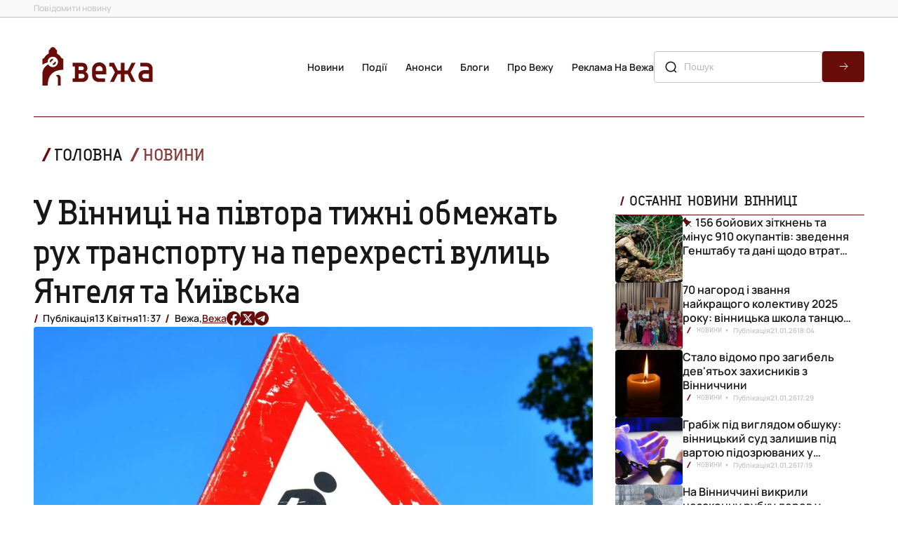

--- FILE ---
content_type: text/html; charset=UTF-8
request_url: https://vezha.ua/u-vinnytsi-na-pivtora-tyzhni-obmezhat-ruh-transportu-na-perehresti-vulyts-yangelya-ta-kyyivska/
body_size: 20848
content:
<!doctype html>
<html dir="ltr" lang="uk" prefix="og: https://ogp.me/ns#">
<head>
	<meta charset="UTF-8">
	<meta name="viewport" content="width=device-width, initial-scale=1">
  <link rel="icon" href="https://vezha.ua/wp-content/themes/vezha_os/assets/images/favicon.ico" type="image/x-icon" />
	<style>
      @font-face {
        font-family: Accuratist;
        src: url("https://vezha.ua/wp-content/themes/vezha_os/assets/fonts/accuratist/Accuratist/Accuratist.woff") format("woff2"),
          url("https://vezha.ua/wp-content/themes/vezha_os/assets/fonts/accuratist/Accuratist/Accuratist.woff") format("woff"),
          url("https://vezha.ua/wp-content/themes/vezha_os/assets/fonts/accuratist/Accuratist//Accuratist.ttf") format("truetype");
        font-weight: 400;
        font-style: normal;
        font-display: swap;
      }
      @font-face {
        font-family: Manrope;
        src: url("https://vezha.ua/wp-content/themes/vezha_os/assets/fonts/Manrope/Manrope-VariableFont_wght.ttf") format("woff2"),
          url("https://vezha.ua/wp-content/themes/vezha_os/assets/fonts/Manrope/Manrope-VariableFont_wght.woff") format("woff"),
          url("https://vezha.ua/wp-content/themes/vezha_os/assets/fonts/Manrope/Manrope-VariableFont_wght.ttf") format("truetype");
        font-weight: 100 900;
        font-style: normal;
        font-display: swap;
      }
      .main-info__list-item:nth-child(n + 4) {
        display: none;
      }
      .main-info__list-info {
        display: flex;
        align-items: center;
        color: var(--grey, #c3c3c3);
        font-size: 10px;
        font-style: normal;
        font-weight: 600;
        line-height: 16px;
        margin-bottom: 8px;
      }
      .main-info__list-tag {
        text-transform: uppercase;
        padding-left: 20px;
        position: relative;
        color: var(--black, #171717);
        font-family: Accuratist, serif;
        font-weight: 400;
        text-transform: uppercase;
      }
      .main-info__list-tag::before {
        content: "/";
        position: absolute;
        left: 6px;
        top: 50%;
        transform: translateY(-50%);
        color: var(--red, #670c09);
        font-size: 12px;
        font-weight: 700;
        line-height: 1.33;
      }
      .main-info__list-time {
        display: flex;
        align-items: center;
        gap: 4px;
        color: var(--grey, #c3c3c3);
        padding-left: 16px;
        position: relative;
      }
      .main-info__list-time::after {
        position: absolute;
        content: "";
        width: 16px;
        height: 16px;
        top: 50%;
        left: 0;
        transform: translateY(-50%);
        background-image: url('https://vezha.ua/wp-content/themes/vezha_os/assets/images/gray-dot.svg');
        background-repeat: no-repeat;
        background-size: contain;
        background-position: center center;
      }
      .main-info__list-title {
        font-size: 20px;
        font-weight: 600;
        line-height: 24px;
        overflow: hidden;
        text-overflow: ellipsis;
        display: -webkit-box;
        -webkit-line-clamp: 3;
        -webkit-box-orient: vertical;
        max-height: 72px;
      }
      @media screen and (min-width: 768px) {
        .main-info__list {
          display: flex;
          flex-direction: row;
          flex-wrap: wrap;
          gap: 32px 20px;
        }
        .main-info__list-item:nth-child(n + 4) {
          display: initial;
        }
        .main-info__list-item:nth-child(n + 5) {
          display: none;
        }
        .main-info__list-item.swiper-slide {
          width: calc((100% - 20px) / 2);
        }
      }
      .announcements .news-section__calendar,
      .calendar-menu .news-section__calendar {
        display: none;
        flex-direction: column;
        justify-content: space-between;
        margin: 0;
        margin-left: auto;
        width: 355px;
      }
      #calendar-menu .news-section__calendar-head,
      .announcements .news-section__calendar-head {
        color: var(--black, #171717);
        font-family: Accuratist, serif;
        font-size: 16px;
        line-height: 20px;
        text-transform: uppercase;
        position: relative;
        margin-top: 28px;
        padding-left: 20px;
      }
      #calendar-menu .news-section__calendar-head ::before,
      .announcements .news-section__calendar-head ::before {
        content: "/";
        position: absolute;
        left: 6px;
        top: 50%;
        transform: translateY(-50%);
        color: var(--red, #670c09);
        font-size: 18px;
        font-weight: 700;
        line-height: 23.94px;
        text-transform: uppercase;
      }
      #calendar-menu .news-section__calendar-wrapper,
      .announcements .news-section__calendar-wrapper {
        height: 531px;
        border-radius: 4px;
        background: var(--black_1, #3a3a39);
        padding: 17px 24px;
      }
      #calendar,
      #calendar-mob {
        color: #fff !important;
        height: 100%;
        position: relative;
      }
      .video-section__content-text-text {
        display: none;
      }
      .video-section__list {
        display: none;
      }
      .desc-logo-image {
        display: none;
      }
      html {
        scroll-behavior: smooth;
      }
      :root {
        --red: #670c09;
        --red_1: #7c2d2a;
        --black: #171717;
        --black_1: #3a3a39;
        --white: #f7f4ef;
        --grey: #c3c3c3;
      }
      *,
      ::after,
      ::before {
        box-sizing: border-box;
        padding: 0;
        margin: 0;
      }
      body {
        margin: 0;
        color: var(--black, #171717);
        font-style: normal;
        font-family: Manrope, sans-serif;
      }
      body,
      html {
        min-height: 100vh;
        margin: 0;
        display: flex;
        flex-direction: column;
      }
      main {
        flex-grow: 1;
      }
      main {
        overflow: hidden;
      }
      h2,
      h3,
      li,
      p,
      ul {
        padding: 0;
        margin: 0;
        list-style: none;
      }
      a,
      button {
        text-decoration: none;
        font-family: inherit;
        color: inherit;
        background-color: transparent;
        border: none;
        padding: 0;
      }
      img {
        padding: 0;
        margin: 0;
      }
      .icon use {
        width: 100%;
        height: 100%;
      }
      .container {
        width: 100%;
        min-width: 320px;
        padding-left: 8px;
        padding-right: 8px;
        margin-left: auto;
        margin-right: auto;
      }
      @media screen and (min-width: 375px) {
        .container {
          min-width: 375px;
          width: 100%;
          padding-left: 16px;
          padding-right: 16px;
        }
      }
      @media screen and (min-width: 768px) {
        .container {
          width: 768px;
          padding-left: 40px;
          padding-right: 40px;
        }
      }
      @media screen and (min-width: 1280px) {
        .container {
          width: 100%;
          min-width: 1280px;
          max-width: 1440px;
          padding-left: 48px;
          padding-right: 48px;
        }
      }
      .header {
        position: relative;
        z-index: 999;
        background: #fff;
      }
      .header .header__top {
        display: none;
      }
      .header__top .container {
        display: flex;
        align-items: center;
        justify-content: space-between;
      }
      .header__top-wrapper {
        display: flex;
        flex-direction: column;
        align-items: center;
        gap: 8px;
      }
      .header__top-link {
        color: var(--grey, #838383);
        font-size: 12px;
        font-weight: 500;
        line-height: 2;
      }
      .header .header__main {
        padding: 8px 0;
        background: #fff;
      }
      .header__main .container {
        display: flex;
        align-items: center;
        justify-content: space-between;
      }
      .header__main-logo {
        display: inline-block;
        width: 114px;
        height: auto;
        margin-right: auto;
      }
      .header__main-logo img {
        width: 100%;
      }
      .header__main .burger-btn {
        display: block;
      }
      .header__main .header__main-nav {
        display: none;
      }
      .header__main-list {
        display: flex;
        flex-direction: column;
        align-items: flex-start;
        gap: 24px;
        margin-bottom: 24px;
      }
      .header__main-list .header__main-item {
        color: var(--black, #171717);
        text-align: center;
        font-size: 16px;
        font-weight: 600;
        line-height: 24px;
        text-transform: capitalize;
        padding-left: 26px;
      }
      .container.burger-container .header__main-nav {
        padding-top: 32px;
        border-top: 0.5px solid var(--red, #670c09);
      }
      .burger-menu .header__main-list .header__main-item {
        padding-left: 26px;
        padding-right: 26px;
      }
      .burger-menu .header__top-wrapper {
        align-items: flex-start;
      }
      .header__main-list .header__main-item.active {
        color: var(--red, #670c09);
        position: relative;
      }
      .header__main-list .header__main-item.active::before {
        position: absolute;
        content: "";
        width: 17.908px;
        height: 17.908px;
        top: 50%;
        left: 0;
        transform: translateY(-50%);
        background-image: url('https://vezha.ua/wp-content/themes/vezha_os/assets/images/red-dot.svg');
        background-repeat: no-repeat;
        background-size: contain;
        background-position: center center;
      }
      .header__main-link {
        white-space: nowrap;
      }
      .header__main .search-form {
        display: none;
      }
      .search-form {
        display: flex;
        width: 100%;
        margin: 0 auto;
        max-width: 352px;
        gap: 8px;
        position: relative;
        margin-bottom: 32px;
      }
      .search-form .search-form-btn {
        border-radius: 4px;
        width: 60px;
        height: 44px;
        background-color: var(--red, #670c09);
        background-image: url('https://vezha.ua/wp-content/themes/vezha_os/assets/images/forward-arrow.svg');
        background-repeat: no-repeat;
        background-size: 16px 16px;
        background-position: center center;
      }
      .search-form-input {
        flex-grow: 1;
        padding: 10px 14px 10px 42px;
        border-radius: 4px;
        border: 1px solid var(--grey, #c3c3c3);
        background: 0 0;
        color: var(--blue, #003f53);
        font-family: Nunito, sans-serif;
        font-size: 14px;
        font-weight: 500;
        line-height: 1.7;
        text-transform: capitalize;
      }
      .search-form::before {
        position: absolute;
        content: "";
        width: 20px;
        height: 20px;
        top: 50%;
        left: 14px;
        transform: translateY(-50%);
        background-image: url('https://vezha.ua/wp-content/themes/vezha_os/assets/images/search-lg.svg');
        background-repeat: no-repeat;
        background-size: contain;
        background-position: center center;
      }
      .burger-menu {
        position: fixed;
        top: 0;
        bottom: 0;
        right: 0;
        left: 0;
        width: 100%;
        opacity: 0;
        visibility: hidden;
        background-color: #fff;
        padding-top: 66px;
        display: flex;
        flex-direction: column;
        justify-content: space-between;
      }
      .burger-menu__inner {
        margin-bottom: 8px;
      }
      .burger-menu__inner .container {
        border-top: 0.5px solid var(--red, #670c09);
      }
      .burger-menu__social-list {
        padding: 12px 72px 8px;
        display: flex;
        gap: 24px;
        width: 100%;
        align-items: center;
        justify-content: space-between;
      }
      .burger-menu__social-link {
        width: 20px;
        height: 20px;
        flex-shrink: 0;
        display: flex;
        align-items: center;
        justify-content: center;
      }
      .burger-menu__social-link .icon,
      .burger-menu__social-link a {
        width: 20px;
        height: 20px;
      }
      .calendar-menu {
        position: fixed;
        top: 0;
        bottom: 0;
        right: 0;
        left: 0;
        width: 100%;
        opacity: 0;
        visibility: hidden;
        background-color: #fff;
        padding-top: 66px;
        display: flex;
        flex-direction: column;
        justify-content: space-between;
      }
      .calendar-menu .news-section__calendar {
        display: flex;
        width: 100%;
        max-width: 352px;
        margin: 0 auto 32px;
      }
      @media screen and (min-width: 1280px) {
        .header .header__top {
          display: block;
          border-bottom: 1px solid var(--grey, #c3c3c3);
          background: #f9f9f9;
        }
        .header__top .container {
          margin: 0 auto;
        }
        .header__top-wrapper {
          flex-direction: row;
          gap: 102px;
        }
        .header .header__main {
          padding: 36px 0;
          border-bottom: none;
        }
        .header__main .container {
          gap: 24px;
        }
        .header__main-logo {
          width: 182px;
        }
        .header__main .burger-btn {
          display: none;
        }
        .header__main .header__main-nav {
          display: block;
        }
        .header__main-list {
          flex-direction: row;
          gap: 18px;
          margin-bottom: 0;
        }
        .header__main-list .header__main-item {
          font-size: 14px;
          line-height: 1.7;
        }
        .header__main .search-form {
          display: flex;
          max-width: 300px;
          margin: 0;
        }
        .burger-menu {
          display: none;
        }
        .burger-menu__social-link {
          width: 20px;
          height: 20px;
        }
      }
      @media screen and (min-width: 1440px) {
        .header__main .container {
          gap: 48px;
        }
      }
      .section-title {
        position: relative;
        padding: 0 0 0 20px;
      }
      .latest__side-title.section-title {
        padding: 0 0 8px 20px;
        border-bottom: 0.5px solid var(--red, #670c09);
      }
      .section-title h2 {
        color: var(--black, #171717);
        font-family: Accuratist, serif;
        font-size: 18px;
        font-style: normal;
        font-weight: 400;
        line-height: 23.94px;
        text-transform: uppercase;
      }
      .latest__side-title.section-title h2 {
        font-size: 16px;
        line-height: 24px;
      }
      .section-title::before {
        position: absolute;
        left: 6px;
        top: calc(50% - 4px);
        transform: translateY(-50%);
        content: "/";
        color: var(--red, #670c09);
        font-size: 18px;
        font-style: normal;
        font-weight: 700;
        line-height: 23.94px;
        text-transform: uppercase;
      }
      .section-link {
        display: flex;
        width: 100%;
        padding: 10px 16px;
        justify-content: center;
        align-items: center;
        align-self: stretch;
        border-radius: 6px;
        background: var(--red, #670c09);
        color: var(--white, #f7f4ef);
        text-align: center;
        font-size: 18px;
        font-style: normal;
        font-weight: 600;
        line-height: 19.98px;
        text-transform: uppercase;
      }
      @media screen and (min-width: 768px) {
        .section-title h2 {
          font-size: 20px;
          line-height: 20px;
        }
        .latest__side-title.section-title h2 {
          font-size: 16px;
          line-height: 24px;
        }
      }
      @media screen and (min-width: 1280px) {
        .section-title h2 {
          font-size: 24px;
          line-height: 24px;
        }
        .latest__side-title.section-title h2 {
          font-size: 20px;
          line-height: 24px;
        }
      }
      .latest {
        padding: 16px 0;
      }
      .latest .container {
        display: flex;
        flex-direction: column;
        gap: 40px;
      }
      .latest__side {
        display: flex;
        flex-direction: column;
        gap: 32px;
      }
      .latest__side-list {
        display: flex;
        width: 100%;
        margin: 0 auto;
        flex-direction: column;
        gap: 12px;
      }
      .latest__list-item:nth-child(n + 6) {
        display: none;
      }
      .latest__list-item {
        display: flex;
        padding-bottom: 13px;
        border-bottom: 0.5px solid var(--grey, #c3c3c3);
      }
      .latest__list-item-image {
        display: none;
      }
      .latest__list-item-content {
        display: flex;
        flex-direction: row-reverse;
        align-items: flex-start;
        gap: 9.8px;
      }
      .latest__list-item-text {
        overflow: hidden;
        text-overflow: ellipsis;
        font-size: 16px;
        font-weight: 600;
        line-height: 20px;
        display: -webkit-box;
        -webkit-line-clamp: 3;
        -webkit-box-orient: vertical;
        max-height: 60px;
      }
      .latest__list-item-data {
        display: flex;
        align-items: center;
      }
      .latest__data-tag {
        display: none;
      }
      .latest__data-time span {
        display: none;
      }
      .latest__data-time span.time {
        display: inline-flex;
        width: 40px;
        flex-shrink: 0;
        color: var(--red, #670c09);
        font-size: 16px;
        font-weight: 600;
        line-height: 1.3;
      }
      .pinned .latest__list-item-content > p > a {
        display: block;
        text-indent: 18px;
      }
      .pinned .latest__list-item-content {
        position: relative;
      }
      .pinned .latest__list-item-content::before {
        position: absolute;
        content: "";
        top: 1px;
        left: -3px;
        width: 18px;
        height: 18px;
        background-image: url('https://vezha.ua/wp-content/themes/vezha_os/assets/images/red-pin.svg');
        background-repeat: no-repeat;
        background-size: contain;
      }
      .latest__slider {
        padding-bottom: 32px;
        border-bottom: 0.5px solid var(--red, #670c09);
        width: 100%;
        margin: 0 auto;
      }
      .swiper {
        height: 100%;
      }
      .latest__slider-list {
        width: 100%;
        min-height: 313px;
        aspect-ratio: 343/313;
      }
      .latest__slider-item {
        width: 100%;
        height: 100%;
        border-radius: 4px;
        overflow: hidden;
        padding: 144px 16px 97px;
        position: relative;
        border-radius: 4px;
        display: flex !important;
        flex-direction: column;
        justify-content: flex-end;
      }
      .latest__slider-item img {
        position: absolute;
        top: 0;
        left: 0;
        width: 100%;
        height: 100%;
        object-fit: cover;
        object-position: center;
        object-position: center;
        z-index: -2;
      }
      .latest__slider-item::before {
        content: "";
        position: absolute;
        top: 0;
        bottom: 0;
        left: 0;
        right: 0;
        background-image: linear-gradient(
          180deg,
          rgba(34, 38, 47, 0) 0,
          rgba(34, 38, 47, 0.78) 58.85%,
          #000 100%
        );
        z-index: -1;
      }
      .latest__slider-item::after {
        position: absolute;
        content: "";
        width: calc(100% - (16px * 2));
        height: 1px;
        bottom: 72.5px;
        right: 16px;
        background-color: #fff;
      }
      .latest__slider-title {
        color: var(--white, #f7f4ef);
        font-family: Accuratist, serif;
        font-size: 20px;
        font-style: normal;
        font-weight: 400;
        line-height: 24px;
        overflow: hidden;
        text-overflow: ellipsis;
        display: -webkit-box;
        -webkit-line-clamp: 3;
        -webkit-box-orient: vertical;
        max-height: 72px;
      }
      .latest__slider-text {
        display: none;
      }
      .latest__slider-content {
        display: none;
      }
      .swiper-button-next:after,
      .swiper-button-prev:after {
        display: none;
      }
      .latest__swiper-btn.swiper-button-next,
      .latest__swiper-btn.swiper-button-prev {
        color: #fff;
        position: absolute;
        height: 40px;
        top: calc(100% - 16px);
        z-index: 10;
        transform: translateY(-50%);
        display: flex;
        align-items: center;
        gap: 8px;
        font-size: 14px;
        font-weight: 500;
        line-height: 1.71;
        width: fit-content;
      }
      .latest__btn-arrow {
        border-radius: 50%;
        border: 1px solid #fff;
        width: 40px;
        height: 40px;
        background-image: url('https://vezha.ua/wp-content/themes/vezha_os/assets/images/forward-arrow.svg');
        background-repeat: no-repeat;
        background-size: 16px 16px;
        background-position: center center;
      }
      .latest__swiper-btn.swiper-button-next {
        right: 16px;
      }
      .latest__swiper-btn.swiper-button-prev {
        left: 16px;
      }
      .latest__swiper-btn.swiper-button-prev .latest__btn-arrow {
        transform: rotate(-180deg);
      }
      .latest__slider-content {
        display: none;
        align-items: center;
        color: var(--white, #f7f4ef);
        font-size: 12px;
        font-weight: 600;
        line-height: 1.71;
      }
      .latest__slider-content .latest__slider-tag {
        text-transform: uppercase;
        padding-left: 20px;
        position: relative;
      }
      .latest__slider-content .latest__slider-tag::before {
        content: "/";
        position: absolute;
        left: 6px;
        top: 50%;
        transform: translateY(-50%);
        color: var(--red, #670c09);
        font-size: 16px;
        font-weight: 700;
        line-height: 1.5;
      }
      .latest__slider-time {
        display: flex;
        gap: 8px;
        padding: 0 16px;
        position: relative;
      }
      .latest__slider-time::before {
        position: absolute;
        content: "";
        width: 16px;
        height: 16px;
        top: 50%;
        left: 0;
        transform: translateY(-50%);
        background-image: url('https://vezha.ua/wp-content/themes/vezha_os/assets/images/gray-dot.svg');
        background-repeat: no-repeat;
        background-size: contain;
        background-position: center center;
      }
      .latest__slider-time::after {
        position: absolute;
        content: "";
        width: 16px;
        height: 16px;
        top: 50%;
        right: 0;
        transform: translateY(-50%);
        background-image: url('https://vezha.ua/wp-content/themes/vezha_os/assets/images/gray-dot.svg');
        background-repeat: no-repeat;
        background-size: contain;
        background-position: center center;
      }
      .latest__slider-author {
        display: flex;
        gap: 8px;
        padding-left: 20px;
        position: relative;
      }
      .latest__slider-author::before {
        content: "/";
        position: absolute;
        left: 6px;
        top: 50%;
        transform: translateY(-50%);
        color: var(--red, #670c09);
        font-size: 16px;
        font-weight: 700;
        line-height: 1.5;
      }
      @media screen and (min-width: 460px) {
        .latest__slider-title {
          color: var(--white, #f7f4ef);
          font-size: 30px;
          font-weight: 400;
          line-height: 1.2;
          overflow: hidden;
          text-overflow: ellipsis;
          display: -webkit-box;
          -webkit-line-clamp: 4;
          -webkit-box-orient: vertical;
          max-height: 144px;
          margin: 0 0 8px;
        }
      }
      @media screen and (min-width: 768px) {
        .latest {
          padding: 20px 0 16px;
        }
        .latest .container {
          gap: 48px;
        }
        .latest__slider-item {
          padding-bottom: 100px;
          padding-left: 20px;
          padding-right: 20px;
        }
        .latest__slider-title {
          color: var(--white, #f7f4ef);
          font-size: 36px;
          font-weight: 400;
          line-height: 40px;
          overflow: hidden;
          text-overflow: ellipsis;
          display: -webkit-box;
          -webkit-line-clamp: 3;
          -webkit-box-orient: vertical;
          max-height: 173px;
        }
        .latest__slider-text {
          display: block;
          color: var(--white, #f7f4ef);
          font-size: 20px;
          font-weight: 500;
          line-height: 1.46;
          overflow: hidden;
          text-overflow: ellipsis;
          display: -webkit-box;
          -webkit-line-clamp: 2;
          -webkit-box-orient: vertical;
          max-height: 53px;
        }
        .latest__slider-item::after {
          width: calc(100% - (20px * 2));
          bottom: 80px;
          right: 20px;
        }
        .latest__swiper-btn.swiper-button-prev {
          top: calc(100% - 20px);
        }
        .latest__swiper-btn.swiper-button-next {
          right: 20px;
        }
        .latest__swiper-btn.swiper-button-prev {
          left: 20px;
        }
      }
      @media screen and (min-width: 1280px) {
        .latest {
          padding: 0 0 12px;
        }
        .latest .container {
          flex-direction: row-reverse;
          flex-wrap: nowrap;
          gap: 32px;
        }
        .container .latest__side,
        .latest .container > .latest__side {
          width: 355px;
        }
        .latest .container > .latest__slider {
          width: calc(100% - (32px + 355px));
        }
        .latest__side-list {
          gap: 32px;
        }
        .latest__side-list {
          overflow-y: scroll;
          overflow-x: hidden;
          max-height: 632px;
          height: 632px;
          gap: 38px;
        }
        .latest__side-list::-webkit-scrollbar {
          width: 2px;
        }
        .latest__side-list::-webkit-scrollbar-track {
          background: var(--grey, #c3c3c3);
        }
        .latest__side-list::-webkit-scrollbar-thumb {
          background-color: var(--red, #670c09);
        }
        .latest__list-item {
          padding-bottom: 0;
          border-bottom: none;
          gap: 10px;
        }
        .latest__list-item:nth-child(n + 6) {
          display: flex;
        }
        .latest__list-item-image {
          display: block;
          width: 96px;
          height: 96px;
          border-radius: 4px;
          object-fit: cover;
          object-position: center;
          overflow: hidden;
        }
        .latest__list-item-content {
          flex-direction: column;
          align-items: unset;
          gap: 12px;
          width: calc((100% - 96px) - 10px);
        }
        .latest__data-tag {
          display: block;
          color: var(--grey, #c3c3c3);
          font-family: Accuratist, serif;
          font-size: 10px;
          font-weight: 400;
          line-height: 1.6;
          text-transform: uppercase;
          padding: 0 16px 0 20px;
          position: relative;
        }
        .latest__data-tag::before {
          content: "/";
          position: absolute;
          left: 6px;
          top: 50%;
          transform: translateY(-50%);
          color: var(--red, #670c09);
          font-size: 12px;
          font-weight: 700;
          line-height: 1.33;
        }
        .latest__data-tag::after {
          position: absolute;
          content: "";
          width: 16px;
          height: 16px;
          top: 50%;
          right: 1px;
          transform: translateY(-50%);
          background-image: url('https://vezha.ua/wp-content/themes/vezha_os/assets/images/gray-dot.svg');
          background-repeat: no-repeat;
          background-size: contain;
          background-position: center center;
        }
        .latest__data-time {
          display: flex;
          align-items: center;
          gap: 4px;
        }
        .latest__data-time span,
        .latest__data-time span.time {
          display: block;
          color: var(--grey, #c3c3c3);
          font-size: 10px;
          font-weight: 600;
          line-height: 16px;
        }
        .latest__slider {
          padding-bottom: 56px;
          flex-grow: 1;
        }
        .latest__slider-list {
          width: 100%;
          height: 712px;
          aspect-ratio: unset;
        }
        .latest__slider-item {
          padding: 127px 20px 177px 96px;
        }
        .latest__slider-item::after {
          position: absolute;
          content: "";
          width: calc((100% - 96px) - 96px);
          height: 1px;
          bottom: 144px;
          right: 96px;
          background-color: #fff;
        }
        .latest__slider-title {
          font-size: 50px;
          line-height: 1.12;
          overflow: hidden;
          text-overflow: ellipsis;
          display: -webkit-box;
          -webkit-line-clamp: 4;
          -webkit-box-orient: vertical;
          max-width: 768px;
          max-height: 224px;
          margin: 48px 0;
        }
        .latest__slider-text {
          display: block;
          color: var(--white, #f7f4ef);
          font-size: 22px;
          font-weight: 500;
          line-height: 1.46;
          overflow: hidden;
          text-overflow: ellipsis;
          display: -webkit-box;
          -webkit-line-clamp: 2;
          -webkit-box-orient: vertical;
          max-width: 768px;
          max-height: 64px;
        }
        .latest__swiper-btn.swiper-button-next,
        .latest__swiper-btn.swiper-button-prev {
          top: calc(100% - 56px);
        }
        .latest__swiper-btn.swiper-button-next {
          right: unset;
          left: 224px;
        }
        .latest__swiper-btn.swiper-button-prev {
          left: 96px;
        }
        .latest__slider-content {
          display: flex;
        }
      }
      @media screen and (min-width: 1440px) {
        .latest__slider-content {
          font-size: 14px;
        }
      }
      .main-info {
        padding: 0 0 16px;
      }
      .main-info .container {
        display: flex;
        flex-direction: column;
        gap: 16px;
      }
      .section__content-head {
        display: flex;
        align-items: center;
        justify-content: space-between;
        margin-bottom: 16px;
      }
      .section__content-title::before {
        content: "/";
        position: absolute;
        left: 6px;
        top: 50%;
        transform: translateY(-50%);
        color: var(--red, #670c09);
        font-size: 26px;
        font-weight: 700;
        line-height: 1;
      }
      .main-info__content-morelink {
        color: var(--red, #670c09);
        font-size: 14px;
        font-style: normal;
        font-weight: 600;
        line-height: 24px;
        padding-right: 20px;
        position: relative;
        width: fit-content;
      }
      .main-info__content-morelink::after {
        position: absolute;
        content: "";
        width: 16px;
        height: 16px;
        top: 50%;
        right: 0;
        transform: translateY(-50%);
        background-image: url('https://vezha.ua/wp-content/themes/vezha_os/assets/images/red-arrow.svg');
        background-repeat: no-repeat;
        background-size: contain;
        background-position: center center;
      }
      .main-info__list {
        display: flex;
        flex-direction: column;
        gap: 32px;
      }
      .main-info__list-item.swiper-slide {
        display: flex;
        width: 100%;
        flex-direction: column;
      }
      .main-info__list-image {
        width: 100%;
        min-height: 366px;
        object-fit: cover;
        object-position: center;
        object-position: center;
        border-radius: 4px;
        overflow: hidden;
        margin: 0 auto;
        margin-bottom: 8px;
      }
      @media screen and (min-width: 768px) {
        .main-info__list {
          display: flex;
          flex-direction: row;
          flex-wrap: wrap;
          gap: 32px 20px;
        }
        .main-info__list-item.swiper-slide {
          width: calc((100% - 20px) / 2);
        }
      }
      @media screen and (min-width: 1280px) {
        .main-info {
          padding: 12px 0 28px;
        }
        .main-info .container {
          flex-direction: row;
        }
        .section__content-head {
          justify-content: flex-start;
          gap: 40px;
          margin-bottom: 32px;
        }
        .section__content-title {
          font-size: 24px;
          line-height: 1;
          padding-left: 28px;
        }
        .main-info__content {
          width: 100%;
        }
        .main-info__list {
          flex-wrap: unset;
          gap: unset;
        }
        .main-info__list-item {
          max-width: 352px;
          width: calc((100% - (32px * 3)) / 4);
          margin: 0;
        }
        .main-info__list-image {
          width: 100%;
          min-height: 366px;
          border-radius: 4px;
          overflow: hidden;
          margin: 0 auto;
          margin-bottom: 16px;
        }
      }
      .announcements-content__list-card:nth-child(n + 2) {
        display: none;
      }
      .announcements-content__list-card {
        position: relative;
        display: flex;
        width: 100%;
        aspect-ratio: 343/366;
        overflow: hidden;
        flex-direction: column;
        justify-content: flex-end;
        border-radius: 4px;
        padding: 16px;
      }
      .announcements-content__list-card img {
        position: absolute;
        top: 0;
        left: 0;
        width: 100%;
        height: 100%;
        object-fit: cover;
        object-position: center;
        object-position: center;
        z-index: -2;
      }
      .announcements-content__list-card::before {
        content: "";
        position: absolute;
        top: 0;
        bottom: 0;
        left: 0;
        right: 0;
        background-image: linear-gradient(
          180deg,
          rgba(34, 38, 47, 0) 0,
          rgba(34, 38, 47, 0.78) 58.85%,
          #000 100%
        );
        z-index: -1;
      }
      .announcements-content__list-card-info {
        display: flex;
        flex-direction: column;
        gap: 8px;
        color: var(--white, #f7f4ef);
      }
      .announcements-content__list-card-tag {
        font-family: Accuratist, serif;
        font-size: 14px;
        font-weight: 400;
        line-height: 24px;
        text-transform: uppercase;
        position: relative;
        padding-left: 20px;
      }
      .announcements-content__list-card-tag::before {
        content: "/";
        position: absolute;
        left: 6px;
        top: 50%;
        transform: translateY(-50%);
        color: var(--red, #670c09);
        font-size: 16px;
        font-weight: 700;
        line-height: 24px;
        text-transform: uppercase;
      }
      .announcements-content__list-card-info h3 {
        font-size: 20px;
        font-weight: 600;
        line-height: 24px;
        overflow: hidden;
        text-overflow: ellipsis;
        display: -webkit-box;
        -webkit-line-clamp: 3;
        -webkit-box-orient: vertical;
        max-height: 72px;
      }
      .calendar-menu .news-section__calendar {
        display: none;
        flex-direction: column;
        justify-content: space-between;
        margin: 0;
        margin-left: auto;
        width: 355px;
      }
      #calendar-menu .news-section__calendar-head {
        color: var(--black, #171717);
        font-family: Accuratist, serif;
        font-size: 16px;
        line-height: 20px;
        text-transform: uppercase;
        position: relative;
        margin-top: 28px;
        padding-left: 20px;
      }
      #calendar-menu .news-section__calendar-head {
        font-size: 20px;
        line-height: 24px;
        margin-top: 20px;
        margin-bottom: 24px;
      }
      #calendar-menu .news-section__calendar-head ::before {
        content: "/";
        position: absolute;
        left: 6px;
        top: 50%;
        transform: translateY(-50%);
        color: var(--red, #670c09);
        font-size: 18px;
        font-weight: 700;
        line-height: 23.94px;
        text-transform: uppercase;
      }
      #calendar-menu .news-section__calendar-wrapper {
        height: 531px;
        border-radius: 4px;
        background: var(--black_1, #3a3a39);
        padding: 17px 24px;
      }
      @media screen and (min-width: 768px) {
        .announcements-content__list-card {
          aspect-ratio: 706/531;
          padding: 72px 72px 32px 32px;
        }
        .announcements-content__list-card-info {
          gap: 20px;
        }
        .announcements-content__list-card-info h3 {
          font-size: 24px;
          line-height: 24px;
          -webkit-line-clamp: 2;
          max-height: 48px;
        }
      }
      #calendar-mob {
        color: #fff !important;
        height: 100%;
        position: relative;
      }
      @media screen and (min-width: 1280px) {
        .announcements-content__list-card:nth-child(n + 2) {
          display: flex;
        }
        .announcements-content__list-card:nth-child(n + 3) {
          display: none;
        }
        .announcements-content__list-card {
          width: calc((100% - 32px) / 2);
          aspect-ratio: 464/531;
          padding: 72px 32px;
        }
        .announcements-content__list-card-info h3 {
          font-size: 28px;
          line-height: 34px;
          -webkit-line-clamp: 2;
          max-height: 72px;
        }
        #calendar-menu .news-section__calendar {
          display: flex;
        }
        .video-section__list-item {
          border-radius: 4px;
          overflow: hidden;
          width: calc((100% - (32px * 3)) / 4);
          max-width: 304px;
          height: 172.056px;
          position: relative;
          display: flex;
          flex-direction: column;
          justify-content: flex-end;
          padding: 18px;
        }
        .video-section__list-item:nth-child(n + 5) {
          display: none;
        }
        .video-section__list-item-img {
          position: absolute;
          top: 0;
          left: 0;
          width: 100%;
          height: 100%;
          object-fit: cover;
          object-position: center;
          object-position: center;
          z-index: 0;
        }
        .video-section__list-item::before {
          content: "";
          position: absolute;
          top: 0;
          bottom: 0;
          left: 0;
          right: 0;
          background-image: linear-gradient(
            180deg,
            rgba(34, 38, 47, 0) 0,
            rgba(34, 38, 47, 0.78) 58.85%,
            #000 100%
          );
          z-index: 1;
        }
        .video-section__item-tag {
          margin-top: auto;
          color: var(--white, #f7f4ef);
          font-size: 10px;
          font-weight: 600;
          line-height: 1.6;
          text-transform: uppercase;
          padding-left: 17px;
          position: relative;
          z-index: 2;
          margin-bottom: 16px;
        }
        .video-section__item-tag::before {
          content: "/";
          position: absolute;
          left: 7px;
          top: 50%;
          transform: translateY(-50%);
          color: var(--red, #670c09);
          font-size: 10px;
          font-weight: 600;
          line-height: 1.6;
        }
        .video-section__item-title {
          color: var(--white, #f7f4ef);
          font-size: 14px;
          font-weight: 600;
          line-height: 1.14;
          overflow: hidden;
          text-overflow: ellipsis;
          display: -webkit-box;
          -webkit-line-clamp: 3;
          -webkit-box-orient: vertical;
          max-height: 48px;
          position: relative;
          z-index: 2;
        }
      }
      .mob-logo-image {
        display: block;
        width: 116px;
        height: 28px;
      }
      @media screen and (min-width: 1280px) {
        .mob-logo-image {
          display: none;
        }
      }
</style>	<link rel="profile" href="https://gmpg.org/xfn/11">

	<link rel="preconnect" href="https://fonts.googleapis.com" />
  	<link rel="preconnect" href="https://fonts.gstatic.com" crossorigin />

	<link rel="stylesheet" href="https://vezha.ua/wp-content/themes/vezha_os/assets/css/reset.css?1762891446" media="print" onload="this.media='all'"/>
    <link rel="stylesheet" href="https://vezha.ua/wp-content/themes/vezha_os/assets/css/style.css?1764929210" media="print" onload="this.media='all'"/>
    <link rel="stylesheet" href="https://vezha.ua/wp-content/themes/vezha_os/assets/css/category-novini.css?1762943079" media="print" onload="this.media='all'"/>
    <link rel="stylesheet" href="https://vezha.ua/wp-content/themes/vezha_os/assets/css/single-news.css?1763648731" media="print" onload="this.media='all'"/>
    <link rel="stylesheet" href="https://vezha.ua/wp-content/themes/vezha_os/assets/css/pro-vezhu.css?1762891446" media="print" onload="this.media='all'"/>

	<link
      rel="stylesheet"
      href="https://cdnjs.cloudflare.com/ajax/libs/Swiper/11.0.5/swiper-bundle.css"
      integrity="sha512-pmAAV1X4Nh5jA9m+jcvwJXFQvCBi3T17aZ1KWkqXr7g/O2YMvO8rfaa5ETWDuBvRq6fbDjlw4jHL44jNTScaKg=="
      crossorigin="anonymous"
      referrerpolicy="no-referrer"
      media="print"
      onload="this.media='all'"
    />
    <link
      href="https://cdn.jsdelivr.net/npm/fullcalendar@6.1.8/index.global.min.css"
      rel="stylesheet"
      media="print"
      onload="this.media='all'"
    />
    <!-- Підключення CSS для SimpleLightbox -->
    <link
      href="https://cdn.jsdelivr.net/npm/simplelightbox@2.5.0/dist/simple-lightbox.min.css"
      rel="stylesheet"
      media="print"
      onload="this.media='all'"
    />

	
    <!-- Google Tag Manager -->
    <script>
    (function(w, d, s, l, i) {
        w[l] = w[l] || [];
        w[l].push({
            'gtm.start': new Date().getTime(),
            event: 'gtm.js'
        });
        var f = d.getElementsByTagName(s)[0],
            j = d.createElement(s),
            dl = l != 'dataLayer' ? '&l=' + l : '';
        j.async = true;
        j.src =
            'https://www.googletagmanager.com/gtm.js?id=' + i + dl;
        f.parentNode.insertBefore(j, f);
    })(window, document, 'script', 'dataLayer', 'GTM-593FHSDS');
    </script>
    <!-- End Google Tag Manager -->

	<title>У Вінниці на півтора тижні обмежать рух транспорту на перехресті вулиць Янгеля та Київська - Vежа</title>

		<!-- All in One SEO Pro 4.9.3 - aioseo.com -->
	<meta name="description" content="У Вінниці тимчасово обмежать рух транспорту на перехресті вулиць Янгеля та Київська. Це пов&#039;язано з ремонтними роботами на тепломережі. У &quot;Вінницяміськтеплоенерго&quot; повідомляють, що з 12 до 21 квітня обмежено рух транспорту на перехресті. Там триватимуть роботи з реконструкції тепломережі. перехрестя вулиць Академіка Янгеля та Київської - Буде замінено частину зношеної тепломережі. Використовуватимуть труби з попередньо" />
	<meta name="robots" content="max-image-preview:large" />
	<meta name="author" content="Вежа"/>
	<link rel="canonical" href="https://vezha.ua/u-vinnytsi-na-pivtora-tyzhni-obmezhat-ruh-transportu-na-perehresti-vulyts-yangelya-ta-kyyivska/" />
	<meta name="generator" content="All in One SEO Pro (AIOSEO) 4.9.3" />
		<meta property="og:locale" content="uk_UA" />
		<meta property="og:site_name" content="Vежа - Новини Вінниці" />
		<meta property="og:type" content="article" />
		<meta property="og:title" content="У Вінниці на півтора тижні обмежать рух транспорту на перехресті вулиць Янгеля та Київська - Vежа" />
		<meta property="og:description" content="У Вінниці тимчасово обмежать рух транспорту на перехресті вулиць Янгеля та Київська. Це пов&#039;язано з ремонтними роботами на тепломережі. У &quot;Вінницяміськтеплоенерго&quot; повідомляють, що з 12 до 21 квітня обмежено рух транспорту на перехресті. Там триватимуть роботи з реконструкції тепломережі. перехрестя вулиць Академіка Янгеля та Київської - Буде замінено частину зношеної тепломережі. Використовуватимуть труби з попередньо" />
		<meta property="og:url" content="https://vezha.ua/u-vinnytsi-na-pivtora-tyzhni-obmezhat-ruh-transportu-na-perehresti-vulyts-yangelya-ta-kyyivska/" />
		<meta property="og:image" content="https://vezha.ua/wp-content/uploads/2021/04/pexels-mabel-amber-117602-scaled-e1602770552596-1.jpg" />
		<meta property="og:image:secure_url" content="https://vezha.ua/wp-content/uploads/2021/04/pexels-mabel-amber-117602-scaled-e1602770552596-1.jpg" />
		<meta property="og:image:width" content="1280" />
		<meta property="og:image:height" content="731" />
		<meta property="article:published_time" content="2021-04-13T08:37:42+00:00" />
		<meta property="article:modified_time" content="2021-04-13T10:08:26+00:00" />
		<meta name="twitter:card" content="summary_large_image" />
		<meta name="twitter:title" content="У Вінниці на півтора тижні обмежать рух транспорту на перехресті вулиць Янгеля та Київська - Vежа" />
		<meta name="twitter:description" content="У Вінниці тимчасово обмежать рух транспорту на перехресті вулиць Янгеля та Київська. Це пов&#039;язано з ремонтними роботами на тепломережі. У &quot;Вінницяміськтеплоенерго&quot; повідомляють, що з 12 до 21 квітня обмежено рух транспорту на перехресті. Там триватимуть роботи з реконструкції тепломережі. перехрестя вулиць Академіка Янгеля та Київської - Буде замінено частину зношеної тепломережі. Використовуватимуть труби з попередньо" />
		<meta name="twitter:image" content="https://vezha.ua/wp-content/uploads/2021/04/pexels-mabel-amber-117602-scaled-e1602770552596-1.jpg" />
		<script type="application/ld+json" class="aioseo-schema">
			{"@context":"https:\/\/schema.org","@graph":[{"@type":"BlogPosting","@id":"https:\/\/vezha.ua\/u-vinnytsi-na-pivtora-tyzhni-obmezhat-ruh-transportu-na-perehresti-vulyts-yangelya-ta-kyyivska\/#blogposting","name":"\u0423 \u0412\u0456\u043d\u043d\u0438\u0446\u0456 \u043d\u0430 \u043f\u0456\u0432\u0442\u043e\u0440\u0430 \u0442\u0438\u0436\u043d\u0456 \u043e\u0431\u043c\u0435\u0436\u0430\u0442\u044c \u0440\u0443\u0445 \u0442\u0440\u0430\u043d\u0441\u043f\u043e\u0440\u0442\u0443 \u043d\u0430 \u043f\u0435\u0440\u0435\u0445\u0440\u0435\u0441\u0442\u0456 \u0432\u0443\u043b\u0438\u0446\u044c \u042f\u043d\u0433\u0435\u043b\u044f \u0442\u0430 \u041a\u0438\u0457\u0432\u0441\u044c\u043a\u0430 - V\u0435\u0436\u0430","headline":"\u0423 \u0412\u0456\u043d\u043d\u0438\u0446\u0456 \u043d\u0430 \u043f\u0456\u0432\u0442\u043e\u0440\u0430 \u0442\u0438\u0436\u043d\u0456 \u043e\u0431\u043c\u0435\u0436\u0430\u0442\u044c \u0440\u0443\u0445 \u0442\u0440\u0430\u043d\u0441\u043f\u043e\u0440\u0442\u0443 \u043d\u0430 \u043f\u0435\u0440\u0435\u0445\u0440\u0435\u0441\u0442\u0456 \u0432\u0443\u043b\u0438\u0446\u044c \u042f\u043d\u0433\u0435\u043b\u044f \u0442\u0430 \u041a\u0438\u0457\u0432\u0441\u044c\u043a\u0430","author":{"@id":"https:\/\/vezha.ua\/author\/vezha\/#author"},"publisher":{"@id":"https:\/\/vezha.ua\/#organization"},"image":{"@type":"ImageObject","url":"https:\/\/vezha.ua\/wp-content\/uploads\/2021\/04\/pexels-mabel-amber-117602-scaled-e1602770552596-1.jpg","width":1280,"height":731},"datePublished":"2021-04-13T11:37:42+03:00","dateModified":"2021-04-13T13:08:26+03:00","inLanguage":"uk","mainEntityOfPage":{"@id":"https:\/\/vezha.ua\/u-vinnytsi-na-pivtora-tyzhni-obmezhat-ruh-transportu-na-perehresti-vulyts-yangelya-ta-kyyivska\/#webpage"},"isPartOf":{"@id":"https:\/\/vezha.ua\/u-vinnytsi-na-pivtora-tyzhni-obmezhat-ruh-transportu-na-perehresti-vulyts-yangelya-ta-kyyivska\/#webpage"},"articleSection":"\u041d\u043e\u0432\u0438\u043d\u0438, Vinnytsia, V\u0435\u0436\u0430, \u0412\u0456\u043d\u043d\u0438\u0446\u044f, \u0412\u0456\u043d\u043d\u0438\u0446\u044f\u043c\u0456\u0441\u044c\u043a\u0442\u0435\u043f\u043b\u043e\u0435\u043d\u0435\u0440\u0433\u043e, \u0412\u0435\u0436\u0430, \u0412\u0438\u043d\u043d\u0438\u0446\u0430, \u0432\u0443\u043b. \u041a\u0438\u0457\u0432\u0441\u044c\u043a\u0430, \u043d\u043e\u0432\u0438\u043d\u0438 \u0432\u0456\u043d\u043d\u0438\u0446\u0456, \u041d\u043e\u0432\u0438\u043d\u0438 \u0412\u0456\u043d\u043d\u0438\u0446\u044f, \u043e\u0431\u043c\u0435\u0436\u0435\u043d\u043d\u044f \u0440\u0443\u0445\u0443"},{"@type":"BreadcrumbList","@id":"https:\/\/vezha.ua\/u-vinnytsi-na-pivtora-tyzhni-obmezhat-ruh-transportu-na-perehresti-vulyts-yangelya-ta-kyyivska\/#breadcrumblist","itemListElement":[{"@type":"ListItem","@id":"https:\/\/vezha.ua#listItem","position":1,"name":"Home","item":"https:\/\/vezha.ua","nextItem":{"@type":"ListItem","@id":"https:\/\/vezha.ua\/category\/novini\/#listItem","name":"\u041d\u043e\u0432\u0438\u043d\u0438"}},{"@type":"ListItem","@id":"https:\/\/vezha.ua\/category\/novini\/#listItem","position":2,"name":"\u041d\u043e\u0432\u0438\u043d\u0438","item":"https:\/\/vezha.ua\/category\/novini\/","nextItem":{"@type":"ListItem","@id":"https:\/\/vezha.ua\/u-vinnytsi-na-pivtora-tyzhni-obmezhat-ruh-transportu-na-perehresti-vulyts-yangelya-ta-kyyivska\/#listItem","name":"\u0423 \u0412\u0456\u043d\u043d\u0438\u0446\u0456 \u043d\u0430 \u043f\u0456\u0432\u0442\u043e\u0440\u0430 \u0442\u0438\u0436\u043d\u0456 \u043e\u0431\u043c\u0435\u0436\u0430\u0442\u044c \u0440\u0443\u0445 \u0442\u0440\u0430\u043d\u0441\u043f\u043e\u0440\u0442\u0443 \u043d\u0430 \u043f\u0435\u0440\u0435\u0445\u0440\u0435\u0441\u0442\u0456 \u0432\u0443\u043b\u0438\u0446\u044c \u042f\u043d\u0433\u0435\u043b\u044f \u0442\u0430 \u041a\u0438\u0457\u0432\u0441\u044c\u043a\u0430"},"previousItem":{"@type":"ListItem","@id":"https:\/\/vezha.ua#listItem","name":"Home"}},{"@type":"ListItem","@id":"https:\/\/vezha.ua\/u-vinnytsi-na-pivtora-tyzhni-obmezhat-ruh-transportu-na-perehresti-vulyts-yangelya-ta-kyyivska\/#listItem","position":3,"name":"\u0423 \u0412\u0456\u043d\u043d\u0438\u0446\u0456 \u043d\u0430 \u043f\u0456\u0432\u0442\u043e\u0440\u0430 \u0442\u0438\u0436\u043d\u0456 \u043e\u0431\u043c\u0435\u0436\u0430\u0442\u044c \u0440\u0443\u0445 \u0442\u0440\u0430\u043d\u0441\u043f\u043e\u0440\u0442\u0443 \u043d\u0430 \u043f\u0435\u0440\u0435\u0445\u0440\u0435\u0441\u0442\u0456 \u0432\u0443\u043b\u0438\u0446\u044c \u042f\u043d\u0433\u0435\u043b\u044f \u0442\u0430 \u041a\u0438\u0457\u0432\u0441\u044c\u043a\u0430","previousItem":{"@type":"ListItem","@id":"https:\/\/vezha.ua\/category\/novini\/#listItem","name":"\u041d\u043e\u0432\u0438\u043d\u0438"}}]},{"@type":"Organization","@id":"https:\/\/vezha.ua\/#organization","name":"V\u0435\u0436\u0430","description":"\u041d\u043e\u0432\u0438\u043d\u0438 \u0412\u0456\u043d\u043d\u0438\u0446\u0456","url":"https:\/\/vezha.ua\/"},{"@type":"Person","@id":"https:\/\/vezha.ua\/author\/vezha\/#author","url":"https:\/\/vezha.ua\/author\/vezha\/","name":"\u0412\u0435\u0436\u0430","image":{"@type":"ImageObject","url":"https:\/\/secure.gravatar.com\/avatar\/23eb821f7f1b5f99650ab791cd2bf712?s=96&d=blank&r=g"}},{"@type":"WebPage","@id":"https:\/\/vezha.ua\/u-vinnytsi-na-pivtora-tyzhni-obmezhat-ruh-transportu-na-perehresti-vulyts-yangelya-ta-kyyivska\/#webpage","url":"https:\/\/vezha.ua\/u-vinnytsi-na-pivtora-tyzhni-obmezhat-ruh-transportu-na-perehresti-vulyts-yangelya-ta-kyyivska\/","name":"\u0423 \u0412\u0456\u043d\u043d\u0438\u0446\u0456 \u043d\u0430 \u043f\u0456\u0432\u0442\u043e\u0440\u0430 \u0442\u0438\u0436\u043d\u0456 \u043e\u0431\u043c\u0435\u0436\u0430\u0442\u044c \u0440\u0443\u0445 \u0442\u0440\u0430\u043d\u0441\u043f\u043e\u0440\u0442\u0443 \u043d\u0430 \u043f\u0435\u0440\u0435\u0445\u0440\u0435\u0441\u0442\u0456 \u0432\u0443\u043b\u0438\u0446\u044c \u042f\u043d\u0433\u0435\u043b\u044f \u0442\u0430 \u041a\u0438\u0457\u0432\u0441\u044c\u043a\u0430 - V\u0435\u0436\u0430","description":"\u0423 \u0412\u0456\u043d\u043d\u0438\u0446\u0456 \u0442\u0438\u043c\u0447\u0430\u0441\u043e\u0432\u043e \u043e\u0431\u043c\u0435\u0436\u0430\u0442\u044c \u0440\u0443\u0445 \u0442\u0440\u0430\u043d\u0441\u043f\u043e\u0440\u0442\u0443 \u043d\u0430 \u043f\u0435\u0440\u0435\u0445\u0440\u0435\u0441\u0442\u0456 \u0432\u0443\u043b\u0438\u0446\u044c \u042f\u043d\u0433\u0435\u043b\u044f \u0442\u0430 \u041a\u0438\u0457\u0432\u0441\u044c\u043a\u0430. \u0426\u0435 \u043f\u043e\u0432'\u044f\u0437\u0430\u043d\u043e \u0437 \u0440\u0435\u043c\u043e\u043d\u0442\u043d\u0438\u043c\u0438 \u0440\u043e\u0431\u043e\u0442\u0430\u043c\u0438 \u043d\u0430 \u0442\u0435\u043f\u043b\u043e\u043c\u0435\u0440\u0435\u0436\u0456. \u0423 \"\u0412\u0456\u043d\u043d\u0438\u0446\u044f\u043c\u0456\u0441\u044c\u043a\u0442\u0435\u043f\u043b\u043e\u0435\u043d\u0435\u0440\u0433\u043e\" \u043f\u043e\u0432\u0456\u0434\u043e\u043c\u043b\u044f\u044e\u0442\u044c, \u0449\u043e \u0437 12 \u0434\u043e 21 \u043a\u0432\u0456\u0442\u043d\u044f \u043e\u0431\u043c\u0435\u0436\u0435\u043d\u043e \u0440\u0443\u0445 \u0442\u0440\u0430\u043d\u0441\u043f\u043e\u0440\u0442\u0443 \u043d\u0430 \u043f\u0435\u0440\u0435\u0445\u0440\u0435\u0441\u0442\u0456. \u0422\u0430\u043c \u0442\u0440\u0438\u0432\u0430\u0442\u0438\u043c\u0443\u0442\u044c \u0440\u043e\u0431\u043e\u0442\u0438 \u0437 \u0440\u0435\u043a\u043e\u043d\u0441\u0442\u0440\u0443\u043a\u0446\u0456\u0457 \u0442\u0435\u043f\u043b\u043e\u043c\u0435\u0440\u0435\u0436\u0456. \u043f\u0435\u0440\u0435\u0445\u0440\u0435\u0441\u0442\u044f \u0432\u0443\u043b\u0438\u0446\u044c \u0410\u043a\u0430\u0434\u0435\u043c\u0456\u043a\u0430 \u042f\u043d\u0433\u0435\u043b\u044f \u0442\u0430 \u041a\u0438\u0457\u0432\u0441\u044c\u043a\u043e\u0457 - \u0411\u0443\u0434\u0435 \u0437\u0430\u043c\u0456\u043d\u0435\u043d\u043e \u0447\u0430\u0441\u0442\u0438\u043d\u0443 \u0437\u043d\u043e\u0448\u0435\u043d\u043e\u0457 \u0442\u0435\u043f\u043b\u043e\u043c\u0435\u0440\u0435\u0436\u0456. \u0412\u0438\u043a\u043e\u0440\u0438\u0441\u0442\u043e\u0432\u0443\u0432\u0430\u0442\u0438\u043c\u0443\u0442\u044c \u0442\u0440\u0443\u0431\u0438 \u0437 \u043f\u043e\u043f\u0435\u0440\u0435\u0434\u043d\u044c\u043e","inLanguage":"uk","isPartOf":{"@id":"https:\/\/vezha.ua\/#website"},"breadcrumb":{"@id":"https:\/\/vezha.ua\/u-vinnytsi-na-pivtora-tyzhni-obmezhat-ruh-transportu-na-perehresti-vulyts-yangelya-ta-kyyivska\/#breadcrumblist"},"author":{"@id":"https:\/\/vezha.ua\/author\/vezha\/#author"},"creator":{"@id":"https:\/\/vezha.ua\/author\/vezha\/#author"},"image":{"@type":"ImageObject","url":"https:\/\/vezha.ua\/wp-content\/uploads\/2021\/04\/pexels-mabel-amber-117602-scaled-e1602770552596-1.jpg","@id":"https:\/\/vezha.ua\/u-vinnytsi-na-pivtora-tyzhni-obmezhat-ruh-transportu-na-perehresti-vulyts-yangelya-ta-kyyivska\/#mainImage","width":1280,"height":731},"primaryImageOfPage":{"@id":"https:\/\/vezha.ua\/u-vinnytsi-na-pivtora-tyzhni-obmezhat-ruh-transportu-na-perehresti-vulyts-yangelya-ta-kyyivska\/#mainImage"},"datePublished":"2021-04-13T11:37:42+03:00","dateModified":"2021-04-13T13:08:26+03:00"},{"@type":"WebSite","@id":"https:\/\/vezha.ua\/#website","url":"https:\/\/vezha.ua\/","name":"V\u0435\u0436\u0430","description":"\u041d\u043e\u0432\u0438\u043d\u0438 \u0412\u0456\u043d\u043d\u0438\u0446\u0456","inLanguage":"uk","publisher":{"@id":"https:\/\/vezha.ua\/#organization"}}]}
		</script>
		<!-- All in One SEO Pro -->

<link rel="alternate" type="application/rss+xml" title="Vежа &raquo; стрічка" href="https://vezha.ua/feed/" />
		<!-- This site uses the Google Analytics by MonsterInsights plugin v9.11.1 - Using Analytics tracking - https://www.monsterinsights.com/ -->
		<!-- Note: MonsterInsights is not currently configured on this site. The site owner needs to authenticate with Google Analytics in the MonsterInsights settings panel. -->
					<!-- No tracking code set -->
				<!-- / Google Analytics by MonsterInsights -->
		<script>
window._wpemojiSettings = {"baseUrl":"https:\/\/s.w.org\/images\/core\/emoji\/15.0.3\/72x72\/","ext":".png","svgUrl":"https:\/\/s.w.org\/images\/core\/emoji\/15.0.3\/svg\/","svgExt":".svg","source":{"concatemoji":"https:\/\/vezha.ua\/wp-includes\/js\/wp-emoji-release.min.js?ver=6.6.4"}};
/*! This file is auto-generated */
!function(i,n){var o,s,e;function c(e){try{var t={supportTests:e,timestamp:(new Date).valueOf()};sessionStorage.setItem(o,JSON.stringify(t))}catch(e){}}function p(e,t,n){e.clearRect(0,0,e.canvas.width,e.canvas.height),e.fillText(t,0,0);var t=new Uint32Array(e.getImageData(0,0,e.canvas.width,e.canvas.height).data),r=(e.clearRect(0,0,e.canvas.width,e.canvas.height),e.fillText(n,0,0),new Uint32Array(e.getImageData(0,0,e.canvas.width,e.canvas.height).data));return t.every(function(e,t){return e===r[t]})}function u(e,t,n){switch(t){case"flag":return n(e,"\ud83c\udff3\ufe0f\u200d\u26a7\ufe0f","\ud83c\udff3\ufe0f\u200b\u26a7\ufe0f")?!1:!n(e,"\ud83c\uddfa\ud83c\uddf3","\ud83c\uddfa\u200b\ud83c\uddf3")&&!n(e,"\ud83c\udff4\udb40\udc67\udb40\udc62\udb40\udc65\udb40\udc6e\udb40\udc67\udb40\udc7f","\ud83c\udff4\u200b\udb40\udc67\u200b\udb40\udc62\u200b\udb40\udc65\u200b\udb40\udc6e\u200b\udb40\udc67\u200b\udb40\udc7f");case"emoji":return!n(e,"\ud83d\udc26\u200d\u2b1b","\ud83d\udc26\u200b\u2b1b")}return!1}function f(e,t,n){var r="undefined"!=typeof WorkerGlobalScope&&self instanceof WorkerGlobalScope?new OffscreenCanvas(300,150):i.createElement("canvas"),a=r.getContext("2d",{willReadFrequently:!0}),o=(a.textBaseline="top",a.font="600 32px Arial",{});return e.forEach(function(e){o[e]=t(a,e,n)}),o}function t(e){var t=i.createElement("script");t.src=e,t.defer=!0,i.head.appendChild(t)}"undefined"!=typeof Promise&&(o="wpEmojiSettingsSupports",s=["flag","emoji"],n.supports={everything:!0,everythingExceptFlag:!0},e=new Promise(function(e){i.addEventListener("DOMContentLoaded",e,{once:!0})}),new Promise(function(t){var n=function(){try{var e=JSON.parse(sessionStorage.getItem(o));if("object"==typeof e&&"number"==typeof e.timestamp&&(new Date).valueOf()<e.timestamp+604800&&"object"==typeof e.supportTests)return e.supportTests}catch(e){}return null}();if(!n){if("undefined"!=typeof Worker&&"undefined"!=typeof OffscreenCanvas&&"undefined"!=typeof URL&&URL.createObjectURL&&"undefined"!=typeof Blob)try{var e="postMessage("+f.toString()+"("+[JSON.stringify(s),u.toString(),p.toString()].join(",")+"));",r=new Blob([e],{type:"text/javascript"}),a=new Worker(URL.createObjectURL(r),{name:"wpTestEmojiSupports"});return void(a.onmessage=function(e){c(n=e.data),a.terminate(),t(n)})}catch(e){}c(n=f(s,u,p))}t(n)}).then(function(e){for(var t in e)n.supports[t]=e[t],n.supports.everything=n.supports.everything&&n.supports[t],"flag"!==t&&(n.supports.everythingExceptFlag=n.supports.everythingExceptFlag&&n.supports[t]);n.supports.everythingExceptFlag=n.supports.everythingExceptFlag&&!n.supports.flag,n.DOMReady=!1,n.readyCallback=function(){n.DOMReady=!0}}).then(function(){return e}).then(function(){var e;n.supports.everything||(n.readyCallback(),(e=n.source||{}).concatemoji?t(e.concatemoji):e.wpemoji&&e.twemoji&&(t(e.twemoji),t(e.wpemoji)))}))}((window,document),window._wpemojiSettings);
</script>

		<style type="text/css">
			.mistape-test, .mistape_mistake_inner {color: #E42029 !important;}
			#mistape_dialog h2::before, #mistape_dialog .mistape_action, .mistape-letter-back {background-color: #E42029 !important; }
			#mistape_reported_text:before, #mistape_reported_text:after {border-color: #E42029 !important;}
            .mistape-letter-front .front-left {border-left-color: #E42029 !important;}
            .mistape-letter-front .front-right {border-right-color: #E42029 !important;}
            .mistape-letter-front .front-bottom, .mistape-letter-back > .mistape-letter-back-top, .mistape-letter-top {border-bottom-color: #E42029 !important;}
            .mistape-logo svg {fill: #E42029 !important;}
		</style>
		<style id='wp-emoji-styles-inline-css'>

	img.wp-smiley, img.emoji {
		display: inline !important;
		border: none !important;
		box-shadow: none !important;
		height: 1em !important;
		width: 1em !important;
		margin: 0 0.07em !important;
		vertical-align: -0.1em !important;
		background: none !important;
		padding: 0 !important;
	}
</style>
<link rel='stylesheet' id='aioseo/css/src/vue/standalone/blocks/table-of-contents/global.scss-css' href='https://vezha.ua/wp-content/plugins/all-in-one-seo-pack-pro/dist/Pro/assets/css/table-of-contents/global.e90f6d47.css?ver=4.9.3' media="print" onload=this.media="all" />
<link rel='stylesheet' id='aioseo/css/src/vue/standalone/blocks/pro/recipe/global.scss-css' href='https://vezha.ua/wp-content/plugins/all-in-one-seo-pack-pro/dist/Pro/assets/css/recipe/global.67a3275f.css?ver=4.9.3' media="print" onload=this.media="all" />
<link rel='stylesheet' id='aioseo/css/src/vue/standalone/blocks/pro/product/global.scss-css' href='https://vezha.ua/wp-content/plugins/all-in-one-seo-pack-pro/dist/Pro/assets/css/product/global.61066cfb.css?ver=4.9.3' media="print" onload=this.media="all" />
<link rel='stylesheet' id='aioseo-eeat/css/src/vue/standalone/blocks/author-bio/global.scss-css' href='https://vezha.ua/wp-content/plugins/aioseo-eeat/dist/Pro/assets/css/author-bio/global.lvru5eV8.css?ver=1.2.9' media="print" onload=this.media="all" />
<style id='classic-theme-styles-inline-css'>
/*! This file is auto-generated */
.wp-block-button__link{color:#fff;background-color:#32373c;border-radius:9999px;box-shadow:none;text-decoration:none;padding:calc(.667em + 2px) calc(1.333em + 2px);font-size:1.125em}.wp-block-file__button{background:#32373c;color:#fff;text-decoration:none}
</style>
<style id='global-styles-inline-css'>
:root{--wp--preset--aspect-ratio--square: 1;--wp--preset--aspect-ratio--4-3: 4/3;--wp--preset--aspect-ratio--3-4: 3/4;--wp--preset--aspect-ratio--3-2: 3/2;--wp--preset--aspect-ratio--2-3: 2/3;--wp--preset--aspect-ratio--16-9: 16/9;--wp--preset--aspect-ratio--9-16: 9/16;--wp--preset--color--black: #000000;--wp--preset--color--cyan-bluish-gray: #abb8c3;--wp--preset--color--white: #ffffff;--wp--preset--color--pale-pink: #f78da7;--wp--preset--color--vivid-red: #cf2e2e;--wp--preset--color--luminous-vivid-orange: #ff6900;--wp--preset--color--luminous-vivid-amber: #fcb900;--wp--preset--color--light-green-cyan: #7bdcb5;--wp--preset--color--vivid-green-cyan: #00d084;--wp--preset--color--pale-cyan-blue: #8ed1fc;--wp--preset--color--vivid-cyan-blue: #0693e3;--wp--preset--color--vivid-purple: #9b51e0;--wp--preset--gradient--vivid-cyan-blue-to-vivid-purple: linear-gradient(135deg,rgba(6,147,227,1) 0%,rgb(155,81,224) 100%);--wp--preset--gradient--light-green-cyan-to-vivid-green-cyan: linear-gradient(135deg,rgb(122,220,180) 0%,rgb(0,208,130) 100%);--wp--preset--gradient--luminous-vivid-amber-to-luminous-vivid-orange: linear-gradient(135deg,rgba(252,185,0,1) 0%,rgba(255,105,0,1) 100%);--wp--preset--gradient--luminous-vivid-orange-to-vivid-red: linear-gradient(135deg,rgba(255,105,0,1) 0%,rgb(207,46,46) 100%);--wp--preset--gradient--very-light-gray-to-cyan-bluish-gray: linear-gradient(135deg,rgb(238,238,238) 0%,rgb(169,184,195) 100%);--wp--preset--gradient--cool-to-warm-spectrum: linear-gradient(135deg,rgb(74,234,220) 0%,rgb(151,120,209) 20%,rgb(207,42,186) 40%,rgb(238,44,130) 60%,rgb(251,105,98) 80%,rgb(254,248,76) 100%);--wp--preset--gradient--blush-light-purple: linear-gradient(135deg,rgb(255,206,236) 0%,rgb(152,150,240) 100%);--wp--preset--gradient--blush-bordeaux: linear-gradient(135deg,rgb(254,205,165) 0%,rgb(254,45,45) 50%,rgb(107,0,62) 100%);--wp--preset--gradient--luminous-dusk: linear-gradient(135deg,rgb(255,203,112) 0%,rgb(199,81,192) 50%,rgb(65,88,208) 100%);--wp--preset--gradient--pale-ocean: linear-gradient(135deg,rgb(255,245,203) 0%,rgb(182,227,212) 50%,rgb(51,167,181) 100%);--wp--preset--gradient--electric-grass: linear-gradient(135deg,rgb(202,248,128) 0%,rgb(113,206,126) 100%);--wp--preset--gradient--midnight: linear-gradient(135deg,rgb(2,3,129) 0%,rgb(40,116,252) 100%);--wp--preset--font-size--small: 13px;--wp--preset--font-size--medium: 20px;--wp--preset--font-size--large: 36px;--wp--preset--font-size--x-large: 42px;--wp--preset--spacing--20: 0.44rem;--wp--preset--spacing--30: 0.67rem;--wp--preset--spacing--40: 1rem;--wp--preset--spacing--50: 1.5rem;--wp--preset--spacing--60: 2.25rem;--wp--preset--spacing--70: 3.38rem;--wp--preset--spacing--80: 5.06rem;--wp--preset--shadow--natural: 6px 6px 9px rgba(0, 0, 0, 0.2);--wp--preset--shadow--deep: 12px 12px 50px rgba(0, 0, 0, 0.4);--wp--preset--shadow--sharp: 6px 6px 0px rgba(0, 0, 0, 0.2);--wp--preset--shadow--outlined: 6px 6px 0px -3px rgba(255, 255, 255, 1), 6px 6px rgba(0, 0, 0, 1);--wp--preset--shadow--crisp: 6px 6px 0px rgba(0, 0, 0, 1);}:where(.is-layout-flex){gap: 0.5em;}:where(.is-layout-grid){gap: 0.5em;}body .is-layout-flex{display: flex;}.is-layout-flex{flex-wrap: wrap;align-items: center;}.is-layout-flex > :is(*, div){margin: 0;}body .is-layout-grid{display: grid;}.is-layout-grid > :is(*, div){margin: 0;}:where(.wp-block-columns.is-layout-flex){gap: 2em;}:where(.wp-block-columns.is-layout-grid){gap: 2em;}:where(.wp-block-post-template.is-layout-flex){gap: 1.25em;}:where(.wp-block-post-template.is-layout-grid){gap: 1.25em;}.has-black-color{color: var(--wp--preset--color--black) !important;}.has-cyan-bluish-gray-color{color: var(--wp--preset--color--cyan-bluish-gray) !important;}.has-white-color{color: var(--wp--preset--color--white) !important;}.has-pale-pink-color{color: var(--wp--preset--color--pale-pink) !important;}.has-vivid-red-color{color: var(--wp--preset--color--vivid-red) !important;}.has-luminous-vivid-orange-color{color: var(--wp--preset--color--luminous-vivid-orange) !important;}.has-luminous-vivid-amber-color{color: var(--wp--preset--color--luminous-vivid-amber) !important;}.has-light-green-cyan-color{color: var(--wp--preset--color--light-green-cyan) !important;}.has-vivid-green-cyan-color{color: var(--wp--preset--color--vivid-green-cyan) !important;}.has-pale-cyan-blue-color{color: var(--wp--preset--color--pale-cyan-blue) !important;}.has-vivid-cyan-blue-color{color: var(--wp--preset--color--vivid-cyan-blue) !important;}.has-vivid-purple-color{color: var(--wp--preset--color--vivid-purple) !important;}.has-black-background-color{background-color: var(--wp--preset--color--black) !important;}.has-cyan-bluish-gray-background-color{background-color: var(--wp--preset--color--cyan-bluish-gray) !important;}.has-white-background-color{background-color: var(--wp--preset--color--white) !important;}.has-pale-pink-background-color{background-color: var(--wp--preset--color--pale-pink) !important;}.has-vivid-red-background-color{background-color: var(--wp--preset--color--vivid-red) !important;}.has-luminous-vivid-orange-background-color{background-color: var(--wp--preset--color--luminous-vivid-orange) !important;}.has-luminous-vivid-amber-background-color{background-color: var(--wp--preset--color--luminous-vivid-amber) !important;}.has-light-green-cyan-background-color{background-color: var(--wp--preset--color--light-green-cyan) !important;}.has-vivid-green-cyan-background-color{background-color: var(--wp--preset--color--vivid-green-cyan) !important;}.has-pale-cyan-blue-background-color{background-color: var(--wp--preset--color--pale-cyan-blue) !important;}.has-vivid-cyan-blue-background-color{background-color: var(--wp--preset--color--vivid-cyan-blue) !important;}.has-vivid-purple-background-color{background-color: var(--wp--preset--color--vivid-purple) !important;}.has-black-border-color{border-color: var(--wp--preset--color--black) !important;}.has-cyan-bluish-gray-border-color{border-color: var(--wp--preset--color--cyan-bluish-gray) !important;}.has-white-border-color{border-color: var(--wp--preset--color--white) !important;}.has-pale-pink-border-color{border-color: var(--wp--preset--color--pale-pink) !important;}.has-vivid-red-border-color{border-color: var(--wp--preset--color--vivid-red) !important;}.has-luminous-vivid-orange-border-color{border-color: var(--wp--preset--color--luminous-vivid-orange) !important;}.has-luminous-vivid-amber-border-color{border-color: var(--wp--preset--color--luminous-vivid-amber) !important;}.has-light-green-cyan-border-color{border-color: var(--wp--preset--color--light-green-cyan) !important;}.has-vivid-green-cyan-border-color{border-color: var(--wp--preset--color--vivid-green-cyan) !important;}.has-pale-cyan-blue-border-color{border-color: var(--wp--preset--color--pale-cyan-blue) !important;}.has-vivid-cyan-blue-border-color{border-color: var(--wp--preset--color--vivid-cyan-blue) !important;}.has-vivid-purple-border-color{border-color: var(--wp--preset--color--vivid-purple) !important;}.has-vivid-cyan-blue-to-vivid-purple-gradient-background{background: var(--wp--preset--gradient--vivid-cyan-blue-to-vivid-purple) !important;}.has-light-green-cyan-to-vivid-green-cyan-gradient-background{background: var(--wp--preset--gradient--light-green-cyan-to-vivid-green-cyan) !important;}.has-luminous-vivid-amber-to-luminous-vivid-orange-gradient-background{background: var(--wp--preset--gradient--luminous-vivid-amber-to-luminous-vivid-orange) !important;}.has-luminous-vivid-orange-to-vivid-red-gradient-background{background: var(--wp--preset--gradient--luminous-vivid-orange-to-vivid-red) !important;}.has-very-light-gray-to-cyan-bluish-gray-gradient-background{background: var(--wp--preset--gradient--very-light-gray-to-cyan-bluish-gray) !important;}.has-cool-to-warm-spectrum-gradient-background{background: var(--wp--preset--gradient--cool-to-warm-spectrum) !important;}.has-blush-light-purple-gradient-background{background: var(--wp--preset--gradient--blush-light-purple) !important;}.has-blush-bordeaux-gradient-background{background: var(--wp--preset--gradient--blush-bordeaux) !important;}.has-luminous-dusk-gradient-background{background: var(--wp--preset--gradient--luminous-dusk) !important;}.has-pale-ocean-gradient-background{background: var(--wp--preset--gradient--pale-ocean) !important;}.has-electric-grass-gradient-background{background: var(--wp--preset--gradient--electric-grass) !important;}.has-midnight-gradient-background{background: var(--wp--preset--gradient--midnight) !important;}.has-small-font-size{font-size: var(--wp--preset--font-size--small) !important;}.has-medium-font-size{font-size: var(--wp--preset--font-size--medium) !important;}.has-large-font-size{font-size: var(--wp--preset--font-size--large) !important;}.has-x-large-font-size{font-size: var(--wp--preset--font-size--x-large) !important;}
:where(.wp-block-post-template.is-layout-flex){gap: 1.25em;}:where(.wp-block-post-template.is-layout-grid){gap: 1.25em;}
:where(.wp-block-columns.is-layout-flex){gap: 2em;}:where(.wp-block-columns.is-layout-grid){gap: 2em;}
:root :where(.wp-block-pullquote){font-size: 1.5em;line-height: 1.6;}
</style>
<link rel='stylesheet' id='mistape-front-css' href='https://vezha.ua/wp-content/plugins/mistape/assets/css/mistape-front.css?ver=1.3.9' media='all' />
<link rel="https://api.w.org/" href="https://vezha.ua/wp-json/" /><link rel="alternate" title="JSON" type="application/json" href="https://vezha.ua/wp-json/wp/v2/posts/274747" /><link rel="EditURI" type="application/rsd+xml" title="RSD" href="https://vezha.ua/xmlrpc.php?rsd" />
<meta name="generator" content="WordPress 6.6.4" />
<link rel='shortlink' href='https://vezha.ua/?p=274747' />
<link rel="alternate" title="oEmbed (JSON)" type="application/json+oembed" href="https://vezha.ua/wp-json/oembed/1.0/embed?url=https%3A%2F%2Fvezha.ua%2Fu-vinnytsi-na-pivtora-tyzhni-obmezhat-ruh-transportu-na-perehresti-vulyts-yangelya-ta-kyyivska%2F" />
<link rel="alternate" title="oEmbed (XML)" type="text/xml+oembed" href="https://vezha.ua/wp-json/oembed/1.0/embed?url=https%3A%2F%2Fvezha.ua%2Fu-vinnytsi-na-pivtora-tyzhni-obmezhat-ruh-transportu-na-perehresti-vulyts-yangelya-ta-kyyivska%2F&#038;format=xml" />
			<meta property="fb:pages" content="/vezha.ua/" />
							<meta property="ia:markup_url" content="https://vezha.ua/u-vinnytsi-na-pivtora-tyzhni-obmezhat-ruh-transportu-na-perehresti-vulyts-yangelya-ta-kyyivska/?ia_markup=1" />
				<meta name="generator" content="performance-lab 3.5.1; plugins: webp-uploads">
<meta name="generator" content="webp-uploads 2.2.0">
  <!-- Google tag (gtag.js) -->
    <script async src="https://www.googletagmanager.com/gtag/js?id=AW-17083668856"></script>
    <script>
    window.dataLayer = window.dataLayer || [];

    function gtag() {
        dataLayer.push(arguments);
    }
    gtag('js', new Date());

    gtag('config', 'AW-17083668856');
    </script>

    <!-- Event snippet for Перегляд сторінки conversion page -->
    <script>
    gtag('event', 'conversion', {
        'send_to': 'AW-17083668856/8XLbCKjWlMgaEPiykNI_'
    });
    </script>
    <!-- Google tag (gtag.js) -->
    <script async src="https://www.googletagmanager.com/gtag/js?id=G-PLE72WXLVR"></script>
    <script>
    window.dataLayer = window.dataLayer || [];

    function gtag() {
        dataLayer.push(arguments);
    }
    gtag('js', new Date());

    gtag('config', 'G-PLE72WXLVR');
    </script>
</head>

<body data-rsssl=1 class="post-template-default single single-post postid-274747 single-format-standard">
  <!-- Google Tag Manager (noscript) -->
    <noscript><iframe src="https://www.googletagmanager.com/ns.html?id=GTM-593FHSDS" height="0" width="0"
            style="display:none;visibility:hidden"></iframe></noscript>
    <!-- End Google Tag Manager (noscript) -->
 <header class="header">
      <div class="header__top">
        <div class="container">
          <div class="header__top-wrapper">
            <a href="https://www.facebook.com/vezha.ua/" target="_blank" rel="noopener noreferrer external" class="header__top-link" aria-label="Повідомити новину лінк на сторінку facebook" data-wpel-link="external">Повідомити новину</a>
          </div>
        </div>
      </div>
      <div class="header__main">
        <div class="container">
          <a href="/" class="header__main-logo" aria-label="Лінк на головну сторінку" data-wpel-link="internal" rel="noopener noreferrer">
            <img
              src="https://vezha.ua/wp-content/themes/vezha_os/assets/images/header-logo.svg"
              alt="логотип компанії"
              loading="eager"
              fetchpriority="high"
            />
          </a>
          
            <nav class="header__main-nav"><ul id="menu-golovne" class="header__main-list"><li id="menu-item-88" class="header__main-item menu-item-88"><a href="https://vezha.ua/category/novini/" class="header__main-link" data-wpel-link="internal" rel="noopener noreferrer">Новини</a></li>
<li id="menu-item-89" class="header__main-item menu-item-89"><a href="https://vezha.ua/category/podii/" class="header__main-link" data-wpel-link="internal" rel="noopener noreferrer">Події</a></li>
<li id="menu-item-368" class="header__main-item menu-item-368"><a href="https://vezha.ua/category/anonsy/" class="header__main-link" data-wpel-link="internal" rel="noopener noreferrer">Анонси</a></li>
<li id="menu-item-95" class="header__main-item menu-item-95"><a href="https://vezha.ua/category/blogy/" class="header__main-link" data-wpel-link="internal" rel="noopener noreferrer">Блоги</a></li>
<li id="menu-item-428385" class="header__main-item menu-item-428385"><a href="https://vezha.ua/pro-vezhu/" class="header__main-link" data-wpel-link="internal" rel="noopener noreferrer">Про Вежу</a></li>
<li id="menu-item-449061" class="header__main-item menu-item-449061"><a href="https://vezha.ua/reklama-na-vezha/" class="header__main-link" data-wpel-link="internal" rel="noopener noreferrer">Реклама на Вежа</a></li>
</ul></nav>      
          <form action="https://vezha.ua/" method="get" class="search-form desktop">
    <input class="search-form-input" type="text" name="s" placeholder="Пошук" value=""/>
    <button aria-label="search" class="search-form-btn" type="submit"></button>
</form>          <button class="burger-btn" aria-label="Open menu button">
            <svg
              class="burger-icon"
              xmlns="http://www.w3.org/2000/svg"
              width="24"
              height="24"
              viewBox="0 0 24 24"
              fill="none"
            >
              <g id="burger-line">
                <path
                  id="line1"
                  d="M1 5H23"
                  stroke="#22262F"
                  stroke-width="2"
                  stroke-linecap="square"
                  stroke-linejoin="round"
                />
                <path
                  id="line0"
                  d="M1 12H23"
                  stroke="#22262F"
                  stroke-width="2"
                  stroke-linecap="square"
                  stroke-linejoin="round"
                />
                <path
                  id="line2"
                  d="M1 19H23"
                  stroke="#22262F"
                  stroke-width="2"
                  stroke-linecap="square"
                  stroke-linejoin="round"
                />
              </g>
            </svg>
          </button>
        </div>
      </div>
    </header>
    <div class="burger-menu">
      <div class="container burger-container">
		<nav class="header__main-nav"><ul id="menu-golovne-1" class="header__main-list"><li class="header__main-item menu-item-88"><a href="https://vezha.ua/category/novini/" class="header__main-link" data-wpel-link="internal" rel="noopener noreferrer">Новини</a></li>
<li class="header__main-item menu-item-89"><a href="https://vezha.ua/category/podii/" class="header__main-link" data-wpel-link="internal" rel="noopener noreferrer">Події</a></li>
<li class="header__main-item menu-item-368"><a href="https://vezha.ua/category/anonsy/" class="header__main-link" data-wpel-link="internal" rel="noopener noreferrer">Анонси</a></li>
<li class="header__main-item menu-item-95"><a href="https://vezha.ua/category/blogy/" class="header__main-link" data-wpel-link="internal" rel="noopener noreferrer">Блоги</a></li>
<li class="header__main-item menu-item-428385"><a href="https://vezha.ua/pro-vezhu/" class="header__main-link" data-wpel-link="internal" rel="noopener noreferrer">Про Вежу</a></li>
<li class="header__main-item menu-item-449061"><a href="https://vezha.ua/reklama-na-vezha/" class="header__main-link" data-wpel-link="internal" rel="noopener noreferrer">Реклама на Вежа</a></li>
</ul></nav>        <form action="https://vezha.ua/" method="get" class="search-form desktop">
    <input class="search-form-input" type="text" name="s" placeholder="Пошук" value=""/>
    <button aria-label="search" class="search-form-btn" type="submit"></button>
</form>        
      </div>
      <div class="header__top">
        <div class="burger-menu__inner">
          <div class="container">
                        <ul class="burger-menu__social-list">
                                            <li class="burger-menu__social-link">
                <a href="https://www.facebook.com/vezha.ua/" target="_blank" rel="noopener noreferrer external" data-wpel-link="external">
                  <svg class="icon" alt="іконка facebook">
                    <use href="https://vezha.ua/wp-content/themes/vezha_os/assets/images/sprite.svg#facebook-acc"></use>
                  </svg>
                </a>
              </li>
                                                          <li class="burger-menu__social-link">
                <a href="https://www.instagram.com/vezha.ua/" target="_blank" rel="noopener noreferrer external" data-wpel-link="external">
                  <svg class="icon" alt="іконка facebook">
                    <use href="https://vezha.ua/wp-content/themes/vezha_os/assets/images/sprite.svg#instagram-acc"></use>
                  </svg>
                </a>
              </li>
                                                          <li class="burger-menu__social-link">
                <a href="https://t.me/vezhavn" target="_blank" rel="noopener noreferrer external" data-wpel-link="external">
                  <svg class="icon" alt="іконка facebook">
                    <use href="https://vezha.ua/wp-content/themes/vezha_os/assets/images/sprite.svg#telegram-acc"></use>
                  </svg>
                </a>
              </li>
                                                          <li class="burger-menu__social-link">
                <a href="https://twitter.com/vezha_vn" target="_blank" rel="noopener noreferrer external" data-wpel-link="external">
                  <svg class="icon" alt="іконка facebook">
                    <use href="https://vezha.ua/wp-content/themes/vezha_os/assets/images/sprite.svg#x-acc"></use>
                  </svg>
                </a>
              </li>
                                                          <li class="burger-menu__social-link">
                <a href="https://www.youtube.com/channel/UCMKQq6DnCxRFyTYSl1z7xvg" target="_blank" rel="noopener noreferrer external" data-wpel-link="external">
                  <svg class="icon" alt="іконка facebook">
                    <use href="https://vezha.ua/wp-content/themes/vezha_os/assets/images/sprite.svg#youtube-acc"></use>
                  </svg>
                </a>
              </li>
                                        </ul>
                      </div>
        </div>
        <div class="container">
          <div class="header__top-wrapper">
            <a href="https://www.facebook.com/vezha.ua/" target="_blank" rel="noopener noreferrer external" class="header__top-link" data-wpel-link="external">Повідомити новину</a>
          </div>
        </div>
      </div>
    </div>
    <div id="calendar-menu" class="calendar-menu">
      <div class="container">
        <div class="news-section__calendar">
          <div class="news-section__calendar-head">
            <p>Публікації за датами</p>
          </div>
          <div class="news-section__calendar-wrapper">
            <div id="calendar-mob"></div>
          </div>
        </div>
        <button
          aria-label="open calendar"
          id="calendar-submit"
          class="news-section__calendar-button"
          type="button"
        >
          Застосувати
        </button>
      </div>
    </div>
 <main>
  <!-- Google tag (gtag.js) -->
        <script async src="https://www.googletagmanager.com/gtag/js?id=AW-17083668856">
        </script>
        <script>
        window.dataLayer = window.dataLayer || [];

        function gtag() {
            dataLayer.push(arguments);
        }
        gtag('js', new Date());

        gtag('config', 'AW-17083668856');
        </script><style>
  .mistape_caption{
    display:none;
  }
</style>

<div class="single-section">
        <div class="container">
          <div class="page__breadcrumbs">
            <p class="page__breadcrumbs-categori">
              <a href="/" data-wpel-link="internal" rel="noopener noreferrer">Головна</a>
            </p>
            <p class="page__breadcrumbs-categori">
              <a href="https://vezha.ua/category/novini/" data-wpel-link="internal" rel="noopener noreferrer">
                Новини              </a>
            </p>
          </div>

          <div class="single-section__wrapper">
            <article class="news-article">
              <div class="single-hero__list-item">
                <h1 class="single-hero__list-item-title">
                  <a href="https://vezha.ua/u-vinnytsi-na-pivtora-tyzhni-obmezhat-ruh-transportu-na-perehresti-vulyts-yangelya-ta-kyyivska/" data-wpel-link="internal" rel="noopener noreferrer">
                    У Вінниці на півтора тижні обмежать рух транспорту на перехресті вулиць Янгеля та Київська                  </a>
                </h1>
                <div class="single-hero__list-item-text">
                  <div>
                    <p class="single-hero__list-item-time">
                      <span>Публікація</span>
                      <span>13 Квітня</span>
                      <span class="time">11:37</span>
                    </p>
                    <p class="single-hero__list-item-author">
                      Вежа,<span> <a href="https://vezha.ua/author/vezha/" data-wpel-link="internal" rel="noopener noreferrer">Вежа</a></span>
                    </p>
                  </div>

                  <ul
                    class="burger-menu__social-list single-hero__list-item-list"
                  >
                    <li class="burger-menu__social-link">
                      <a href="https://www.facebook.com/sharer/sharer.php?u=https://vezha.ua/u-vinnytsi-na-pivtora-tyzhni-obmezhat-ruh-transportu-na-perehresti-vulyts-yangelya-ta-kyyivska/" target="_blank" rel="noopener noreferrer external" data-wpel-link="external">
                        <svg class="icon" alt="іконка facebook">
                          <use href="https://vezha.ua/wp-content/themes/vezha_os/assets/images/sprite.svg#facebook-acc"></use>
                        </svg>
                      </a>
                    </li>

                    <li class="burger-menu__social-link">
                      <a href="https://twitter.com/intent/tweet?url=https://vezha.ua/u-vinnytsi-na-pivtora-tyzhni-obmezhat-ruh-transportu-na-perehresti-vulyts-yangelya-ta-kyyivska/&amp;text=У Вінниці на півтора тижні обмежать рух транспорту на перехресті вулиць Янгеля та Київська" target="_blank" rel="noopener noreferrer external" data-wpel-link="external">
                        <svg class="icon" alt="іконка x">
                          <use href="https://vezha.ua/wp-content/themes/vezha_os/assets/images/sprite.svg#x-acc"></use>
                        </svg>
                      </a>
                    </li>

                    <li class="burger-menu__social-link">
                      <a href="https://t.me/share/url?url=https://vezha.ua/u-vinnytsi-na-pivtora-tyzhni-obmezhat-ruh-transportu-na-perehresti-vulyts-yangelya-ta-kyyivska/&amp;text=У Вінниці на півтора тижні обмежать рух транспорту на перехресті вулиць Янгеля та Київська" target="_blank" rel="noopener noreferrer external" data-wpel-link="external">
                        <svg class="icon" alt="іконка telegram">
                          <use href="https://vezha.ua/wp-content/themes/vezha_os/assets/images/sprite.svg#telegram-acc"></use>
                        </svg>
                      </a>
                    </li>
                  </ul>
                </div>
                <img
                  class="single-hero__list-item-img"
                  src="https://vezha.ua/wp-content/uploads/2021/04/pexels-mabel-amber-117602-scaled-e1602770552596-1.jpg"
                  alt="Зображення до новини"
                  loading="eager"
                  fetchpriority="high"
                />
              </div>

              <!-- В середину цього Div рендерити контент з тектового редактора -->
              <div class="article-section content-wrapper">
                <p><strong>У Вінниці тимчасово обмежать рух транспорту на перехресті вулиць Янгеля та Київська. Це пов&#8217;язано з ремонтними роботами на тепломережі.</strong></p>
<p>У &#8220;Вінницяміськтеплоенерго&#8221; <a href="https://www.facebook.com/photo/?fbid=1113874979081951&amp;set=a.101270277009098" data-wpel-link="external" target="_blank" rel="external">повідомляють</a>, що <strong>з 12 до 21 квітня</strong> обмежено рух транспорту на перехресті. Там триватимуть роботи з реконструкції тепломережі.</p>
<p><a href="https://vezha.ua/wp-content/uploads/2021/04/ennenapkinv.jpg" data-wpel-link="internal" rel="noopener noreferrer"><img fetchpriority="high" decoding="async" class="aligncenter size-full wp-image-274795" src="https://vezha.ua/wp-content/uploads/2021/04/ennenapkinv.jpg" alt="" width="1347" height="683" srcset="https://vezha.ua/wp-content/uploads/2021/04/ennenapkinv.jpg 1347w, https://vezha.ua/wp-content/uploads/2021/04/ennenapkinv-640x325.jpg 640w, https://vezha.ua/wp-content/uploads/2021/04/ennenapkinv-768x389.jpg 768w" sizes="(max-width: 1347px) 100vw, 1347px" /></a></p>
<p style="text-align: center;"><em>перехрестя вулиць Академіка Янгеля та Київської</em></p>
<p><em>&#8211; Буде замінено частину зношеної тепломережі. Використовуватимуть труби з попередньо ізольованим пінополіуретаном з низькою теплопровідністю, завдяки чому мінімізуються тепловтрати при транспортуванні теплової енергії</em>, &#8211; йдеться у повідомленні.</p>
<p>Вінничан просять не загромаджувати транспортом місце проведення робіт, яке обмежене спеціальними знаками. У випадку виявлення порушень чи інших ситуацій, пов’язаних з проведенням робіт на даній ділянці, необхідно одразу повідомити за номером <strong>(0432)43-34-95</strong> у диспетчерську службу підприємства, яка працює <strong>цілодобово</strong>.</p>
<p><strong><a href="https://vezha.ua/u-vinnytsi-na-2-misyatsi-obmezhat-ruh-transportu-ta-pishohodiv-na-dilyantsi-vulytsi-batozkoyi/" data-wpel-link="internal" rel="noopener noreferrer">
<span class="related_link">
<span class="related_link_1">Читайте також:</span>
<span class="related_link_2">У Вінниці на два місяці обмежать рух транспорту та пішоходів на ділянці вулиці Батозької</span>
</span>
</a></strong></p>
<p>&nbsp;</p>
<p>&nbsp;</p>
<div class="mistape_caption"><span class="mistape-link-wrap"><a href="https://mistape.com" target="_blank" rel="nofollow external" class="mistape-link mistape-logo" data-wpel-link="external"></a></span></p>
<p>✐ Якщо ви знайшли помилку, будь ласка, виділіть фрагмент тексту та натисніть <strong>Ctrl+Enter</strong>. </p>
</div>
              </div>

              <section class="bottom-tag">
                                                <ul class="bottom-tag__tag-list">
                                    <li class="bottom__tag-item">
                    <a href="https://vezha.ua/tag/vinnytsia/" data-wpel-link="internal" rel="noopener noreferrer">Vinnytsia</a>
                  </li>
                                    <li class="bottom__tag-item">
                    <a href="https://vezha.ua/tag/vezha/" data-wpel-link="internal" rel="noopener noreferrer">Vежа</a>
                  </li>
                                    <li class="bottom__tag-item">
                    <a href="https://vezha.ua/tag/vinnytsya/" data-wpel-link="internal" rel="noopener noreferrer">Вінниця</a>
                  </li>
                                    <li class="bottom__tag-item">
                    <a href="https://vezha.ua/tag/vinnytsyamiskteploenergo/" data-wpel-link="internal" rel="noopener noreferrer">Вінницяміськтеплоенерго</a>
                  </li>
                                    <li class="bottom__tag-item">
                    <a href="https://vezha.ua/tag/vezha/" data-wpel-link="internal" rel="noopener noreferrer">Вежа</a>
                  </li>
                                    <li class="bottom__tag-item">
                    <a href="https://vezha.ua/tag/vynnytsa/" data-wpel-link="internal" rel="noopener noreferrer">Винница</a>
                  </li>
                                    <li class="bottom__tag-item">
                    <a href="https://vezha.ua/tag/vul-kyyivska/" data-wpel-link="internal" rel="noopener noreferrer">вул. Київська</a>
                  </li>
                                    <li class="bottom__tag-item">
                    <a href="https://vezha.ua/tag/novyny-vinnytsi/" data-wpel-link="internal" rel="noopener noreferrer">новини вінниці</a>
                  </li>
                                    <li class="bottom__tag-item">
                    <a href="https://vezha.ua/tag/novyny-vinnytsya/" data-wpel-link="internal" rel="noopener noreferrer">Новини Вінниця</a>
                  </li>
                                    <li class="bottom__tag-item">
                    <a href="https://vezha.ua/tag/obmezhennya-ruhu/" data-wpel-link="internal" rel="noopener noreferrer">обмеження руху</a>
                  </li>
                                  </ul>
                                <div class="bottom-tag__report-error">
                  Якщо ви знайшли помилку, будь ласка, виділіть фрагмент тексту
                  та натисніть Ctrl+Enter
                </div>
              </section>
            </article>

          
<div class="latest__side">
    <div class="latest__side-title section-title">
        <h2>Останні Новини Вінниці</h2>
    </div>    
    <ul class="latest__side-list">
                <li class="latest__list-item pinned">
            <img
                class="latest__list-item-image"
                src="https://vezha.ua/wp-content/uploads/2025/09/Dyzajn-bez-nazvy-20-640x320.webp"
                alt="опис test-image"
                width="96"
                height="96"
                loading="eager"
                fetchpriority="high"
            />
            <div class="latest__list-item-content">
                <p class="latest__list-item-text">
                    <a href="https://vezha.ua/156-bojovyh-zitknen-ta-minus-910-okupantiv-zvedennya-genshtabu-ta-dani-shhodo-vtrat-voroga-za-dobu/" data-wpel-link="internal" rel="noopener noreferrer">
                        156 бойових зіткнень та мінус 910 окупантів: зведення Генштабу та дані щодо втрат ворога за добу                    </a>
                </p>
            </div>
        </li>
                    <li class="latest__list-item">
            <img
                class="latest__list-item-image"
                src="https://vezha.ua/wp-content/uploads/2026/01/Dyzajn-bez-nazvy-2026-01-21T175305.011-640x336.webp"
                alt="опис test-image"
                width="96"
                height="96"
                loading="eager"
                fetchpriority="high"
            />
            <div class="latest__list-item-content">
                <p class="latest__list-item-text">
                    <a href="https://vezha.ua/70-nagorod-i-zvannya-najkrashhogo-kolektyvu-2025-roku-vinnytska-shkola-tantsyu-shahina-triumfuvala-na-vseukrayinskyh-zmagannyah/" data-wpel-link="internal" rel="noopener noreferrer">
                        70 нагород і звання найкращого колективу 2025 року: вінницька школа танцю «Шахіна» тріумфувала на всеукраїнських змаганнях                    </a>
                </p>
                <div class="latest__list-item-data">
                    <p class="latest__data-tag">
                        <a href="https://vezha.ua/category/novini/" data-wpel-link="internal" rel="noopener noreferrer">Новини</a>
                    </p>
                    <p class="latest__data-time">
                        <span>Публікація</span><span>21.01.26</span
                        ><span class="time">18:04</span>
                    </p>
                </div>
            </div>
        </li>
                <li class="latest__list-item">
            <img
                class="latest__list-item-image"
                src="https://vezha.ua/wp-content/uploads/2026/01/ud-2026-01-21T172048.181-640x336.webp"
                alt="опис test-image"
                width="96"
                height="96"
                loading="eager"
                fetchpriority="high"
            />
            <div class="latest__list-item-content">
                <p class="latest__list-item-text">
                    <a href="https://vezha.ua/stalo-vidomo-pro-zagybel-dev-yatoh-zahysnykiv-z-vinnychchyny-26/" data-wpel-link="internal" rel="noopener noreferrer">
                        Стало відомо про загибель дев'ятьох захисників з Вінниччини                    </a>
                </p>
                <div class="latest__list-item-data">
                    <p class="latest__data-tag">
                        <a href="https://vezha.ua/category/novini/" data-wpel-link="internal" rel="noopener noreferrer">Новини</a>
                    </p>
                    <p class="latest__data-time">
                        <span>Публікація</span><span>21.01.26</span
                        ><span class="time">17:29</span>
                    </p>
                </div>
            </div>
        </li>
                <li class="latest__list-item">
            <img
                class="latest__list-item-image"
                src="https://vezha.ua/wp-content/uploads/2026/01/Dyzajn-bez-nazvy-2026-01-21T170814.088-640x336.webp"
                alt="опис test-image"
                width="96"
                height="96"
                loading="eager"
                fetchpriority="high"
            />
            <div class="latest__list-item-content">
                <p class="latest__list-item-text">
                    <a href="https://vezha.ua/grabizh-pid-vyglyadom-obshuku-vinnytskyj-sud-zalyshyv-pid-vartoyu-pidozryuvanyh-u-kradizhtsi-soten-tysyach-yevro/" data-wpel-link="internal" rel="noopener noreferrer">
                        Грабіж під виглядом обшуку: вінницький суд залишив під вартою підозрюваних у крадіжці сотень тисяч євро                    </a>
                </p>
                <div class="latest__list-item-data">
                    <p class="latest__data-tag">
                        <a href="https://vezha.ua/category/novini/" data-wpel-link="internal" rel="noopener noreferrer">Новини</a>
                    </p>
                    <p class="latest__data-time">
                        <span>Публікація</span><span>21.01.26</span
                        ><span class="time">17:19</span>
                    </p>
                </div>
            </div>
        </li>
                <li class="latest__list-item">
            <img
                class="latest__list-item-image"
                src="https://vezha.ua/wp-content/uploads/2026/01/ber-640x336.webp"
                alt="опис test-image"
                width="96"
                height="96"
                loading="eager"
                fetchpriority="high"
            />
            <div class="latest__list-item-content">
                <p class="latest__list-item-text">
                    <a href="https://vezha.ua/na-vinnychchyni-vykryly-nezakonnu-rubku-derev-u-polezahysnij-lisosmuzi/" data-wpel-link="internal" rel="noopener noreferrer">
                        На Вінниччині викрили незаконну рубку дерев у полезахисній лісосмузі                    </a>
                </p>
                <div class="latest__list-item-data">
                    <p class="latest__data-tag">
                        <a href="https://vezha.ua/category/novini/" data-wpel-link="internal" rel="noopener noreferrer">Новини</a>
                    </p>
                    <p class="latest__data-time">
                        <span>Публікація</span><span>21.01.26</span
                        ><span class="time">16:53</span>
                    </p>
                </div>
            </div>
        </li>
                <li class="latest__list-item">
            <img
                class="latest__list-item-image"
                src="https://vezha.ua/wp-content/uploads/2026/01/iv-640x336.webp"
                alt="опис test-image"
                width="96"
                height="96"
                loading="eager"
                fetchpriority="high"
            />
            <div class="latest__list-item-content">
                <p class="latest__list-item-text">
                    <a href="https://vezha.ua/u-novij-grebli-na-vinnychchyni-vidnovyly-vodopostachannya-pislya-nadzvychajnoyi-sytuatsiyi/" data-wpel-link="internal" rel="noopener noreferrer">
                        У Новій Греблі на Вінниччині відновили водопостачання після надзвичайної ситуації                    </a>
                </p>
                <div class="latest__list-item-data">
                    <p class="latest__data-tag">
                        <a href="https://vezha.ua/category/novini/" data-wpel-link="internal" rel="noopener noreferrer">Новини</a>
                    </p>
                    <p class="latest__data-time">
                        <span>Публікація</span><span>21.01.26</span
                        ><span class="time">15:30</span>
                    </p>
                </div>
            </div>
        </li>
                <li class="latest__list-item">
            <img
                class="latest__list-item-image"
                src="https://vezha.ua/wp-content/uploads/2026/01/ud-2026-01-21T141804.461-640x336.webp"
                alt="опис test-image"
                width="96"
                height="96"
                loading="eager"
                fetchpriority="high"
            />
            <div class="latest__list-item-content">
                <p class="latest__list-item-text">
                    <a href="https://vezha.ua/dvi-nochi-pospil-nad-vinnychchynoyu-sposterigalos-polyarne-syajvo-foto-video/" data-wpel-link="internal" rel="noopener noreferrer">
                        Дві ночі поспіль над Вінниччиною спостерігалось полярне сяйво. ФОТО, ВІДЕО                    </a>
                </p>
                <div class="latest__list-item-data">
                    <p class="latest__data-tag">
                        <a href="https://vezha.ua/category/novini/" data-wpel-link="internal" rel="noopener noreferrer">Новини</a>
                    </p>
                    <p class="latest__data-time">
                        <span>Публікація</span><span>21.01.26</span
                        ><span class="time">14:27</span>
                    </p>
                </div>
            </div>
        </li>
                <li class="latest__list-item">
            <img
                class="latest__list-item-image"
                src="https://vezha.ua/wp-content/uploads/2026/01/696ff7a05fc45-640x383.webp"
                alt="опис test-image"
                width="96"
                height="96"
                loading="eager"
                fetchpriority="high"
            />
            <div class="latest__list-item-content">
                <p class="latest__list-item-text">
                    <a href="https://vezha.ua/typy-vidvodiv-stalevyh-45-60-90-yakyj-kut-obraty-i-chomu/" data-wpel-link="internal" rel="noopener noreferrer">
                        Типи відводів сталевих: 45°, 60°, 90° – який кут обрати і чому                    </a>
                </p>
                <div class="latest__list-item-data">
                    <p class="latest__data-tag">
                        <a href="https://vezha.ua/category/novini/" data-wpel-link="internal" rel="noopener noreferrer">Новини</a>
                    </p>
                    <p class="latest__data-time">
                        <span>Публікація</span><span>21.01.26</span
                        ><span class="time">13:32</span>
                    </p>
                </div>
            </div>
        </li>
                <li class="latest__list-item">
            <img
                class="latest__list-item-image"
                src="https://vezha.ua/wp-content/uploads/2026/01/Dyzajn-bez-nazvy-2026-01-21T124707.374-640x336.webp"
                alt="опис test-image"
                width="96"
                height="96"
                loading="eager"
                fetchpriority="high"
            />
            <div class="latest__list-item-content">
                <p class="latest__list-item-text">
                    <a href="https://vezha.ua/u-vinnytsi-vidznachat-den-sobornosti-ukrayiny-aktsiyeyu-zhyvyj-lantsyug-yednannya-ta-prosvitnytskym-zahodom/" data-wpel-link="internal" rel="noopener noreferrer">
                        У Вінниці відзначать День Соборності України акцією «Живий ланцюг єднання» та просвітницьким заходом                    </a>
                </p>
                <div class="latest__list-item-data">
                    <p class="latest__data-tag">
                        <a href="https://vezha.ua/category/novini/" data-wpel-link="internal" rel="noopener noreferrer">Новини</a>
                    </p>
                    <p class="latest__data-time">
                        <span>Публікація</span><span>21.01.26</span
                        ><span class="time">13:14</span>
                    </p>
                </div>
            </div>
        </li>
                <li class="latest__list-item">
            <img
                class="latest__list-item-image"
                src="https://vezha.ua/wp-content/uploads/2026/01/Dyzajn-bez-nazvy-2026-01-21T114652.192-640x336.webp"
                alt="опис test-image"
                width="96"
                height="96"
                loading="eager"
                fetchpriority="high"
            />
            <div class="latest__list-item-content">
                <p class="latest__list-item-text">
                    <a href="https://vezha.ua/na-vinnychchyni-namagalysya-nezakonno-vyvezty-z-ukrayiny-145-kolektsijnyh-marok/" data-wpel-link="internal" rel="noopener noreferrer">
                        На Вінниччині намагалися незаконно вивезти з України 145 колекційних марок                    </a>
                </p>
                <div class="latest__list-item-data">
                    <p class="latest__data-tag">
                        <a href="https://vezha.ua/category/novini/" data-wpel-link="internal" rel="noopener noreferrer">Новини</a>
                    </p>
                    <p class="latest__data-time">
                        <span>Публікація</span><span>21.01.26</span
                        ><span class="time">12:42</span>
                    </p>
                </div>
            </div>
        </li>
                <li class="latest__list-item">
            <img
                class="latest__list-item-image"
                src="https://vezha.ua/wp-content/uploads/2026/01/ud-2026-01-21T115248.019-640x336.webp"
                alt="опис test-image"
                width="96"
                height="96"
                loading="eager"
                fetchpriority="high"
            />
            <div class="latest__list-item-content">
                <p class="latest__list-item-text">
                    <a href="https://vezha.ua/odyn-zagyblyj-ta-troye-gospitalizovano-na-vinnychchyni-stalos-chotyry-dtp/" data-wpel-link="internal" rel="noopener noreferrer">
                        Один загиблий та троє госпіталізовано: на Вінниччині сталось чотири ДТП                    </a>
                </p>
                <div class="latest__list-item-data">
                    <p class="latest__data-tag">
                        <a href="https://vezha.ua/category/novini/" data-wpel-link="internal" rel="noopener noreferrer">Новини</a>
                    </p>
                    <p class="latest__data-time">
                        <span>Публікація</span><span>21.01.26</span
                        ><span class="time">12:09</span>
                    </p>
                </div>
            </div>
        </li>
                <li class="latest__list-item">
            <img
                class="latest__list-item-image"
                src="https://vezha.ua/wp-content/uploads/2026/01/617072843_1368257145313838_7360621925718245639_n-640x480.webp"
                alt="опис test-image"
                width="96"
                height="96"
                loading="eager"
                fetchpriority="high"
            />
            <div class="latest__list-item-content">
                <p class="latest__list-item-text">
                    <a href="https://vezha.ua/na-vinnychchyni-nadzvychajnyky-trychi-ekstreno-vidchynyaly-dveri-pomeshkan/" data-wpel-link="internal" rel="noopener noreferrer">
                        На Вінниччині "надзвичайники" тричі екстрено відчиняли двері помешкань                    </a>
                </p>
                <div class="latest__list-item-data">
                    <p class="latest__data-tag">
                        <a href="https://vezha.ua/category/novini/" data-wpel-link="internal" rel="noopener noreferrer">Новини</a>
                    </p>
                    <p class="latest__data-time">
                        <span>Публікація</span><span>21.01.26</span
                        ><span class="time">11:41</span>
                    </p>
                </div>
            </div>
        </li>
                <li class="latest__list-item">
            <img
                class="latest__list-item-image"
                src="https://vezha.ua/wp-content/uploads/2026/01/Dyzajn-bez-nazvy-2026-01-20T162157.463-640x336.webp"
                alt="опис test-image"
                width="96"
                height="96"
                loading="eager"
                fetchpriority="high"
            />
            <div class="latest__list-item-content">
                <p class="latest__list-item-text">
                    <a href="https://vezha.ua/novorichni-yalynky-pislya-svyat-yak-yih-utylizuyut-u-vinnytsi/" data-wpel-link="internal" rel="noopener noreferrer">
                        Новорічні ялинки після свят: як їх утилізують у Вінниці                    </a>
                </p>
                <div class="latest__list-item-data">
                    <p class="latest__data-tag">
                        <a href="https://vezha.ua/category/novini/" data-wpel-link="internal" rel="noopener noreferrer">Новини</a>
                    </p>
                    <p class="latest__data-time">
                        <span>Публікація</span><span>21.01.26</span
                        ><span class="time">11:29</span>
                    </p>
                </div>
            </div>
        </li>
                <li class="latest__list-item">
            <img
                class="latest__list-item-image"
                src="https://vezha.ua/wp-content/uploads/2022/10/remont2-640x336.png"
                alt="опис test-image"
                width="96"
                height="96"
                loading="eager"
                fetchpriority="high"
            />
            <div class="latest__list-item-content">
                <p class="latest__list-item-text">
                    <a href="https://vezha.ua/remontni-roboty-komunalnyh-sluzhb-de-u-vinnytsi-21-sichnya-tymchasovo-ne-bude-vody-opalennya-chy-svitla/" data-wpel-link="internal" rel="noopener noreferrer">
                        Ремонтні роботи комунальних служб: де у Вінниці 21 січня тимчасово не буде води, опалення чи світла                    </a>
                </p>
                <div class="latest__list-item-data">
                    <p class="latest__data-tag">
                        <a href="https://vezha.ua/category/novini/" data-wpel-link="internal" rel="noopener noreferrer">Новини</a>
                    </p>
                    <p class="latest__data-time">
                        <span>Публікація</span><span>21.01.26</span
                        ><span class="time">11:06</span>
                    </p>
                </div>
            </div>
        </li>
                <li class="latest__list-item">
            <img
                class="latest__list-item-image"
                src="https://vezha.ua/wp-content/uploads/2026/01/ud-2026-01-21T104821.838-640x336.webp"
                alt="опис test-image"
                width="96"
                height="96"
                loading="eager"
                fetchpriority="high"
            />
            <div class="latest__list-item-content">
                <p class="latest__list-item-text">
                    <a href="https://vezha.ua/na-vinnychchyni-vnaslidok-pozhezhi-u-zhytlovomu-budynku-zagynula-zhinka/" data-wpel-link="internal" rel="noopener noreferrer">
                        На Вінниччині внаслідок пожежі у житловому будинку загинула жінка                    </a>
                </p>
                <div class="latest__list-item-data">
                    <p class="latest__data-tag">
                        <a href="https://vezha.ua/category/novini/" data-wpel-link="internal" rel="noopener noreferrer">Новини</a>
                    </p>
                    <p class="latest__data-time">
                        <span>Публікація</span><span>21.01.26</span
                        ><span class="time">10:11</span>
                    </p>
                </div>
            </div>
        </li>
                <li class="latest__list-item">
            <img
                class="latest__list-item-image"
                src="https://vezha.ua/wp-content/uploads/2026/01/0f2181e6-095c-472a-b1c6-adafdb7b8692-640x427.webp"
                alt="опис test-image"
                width="96"
                height="96"
                loading="eager"
                fetchpriority="high"
            />
            <div class="latest__list-item-content">
                <p class="latest__list-item-text">
                    <a href="https://vezha.ua/dutyky-ta-kedy-yake-dytyache-vzuttya-obraty-dlya-zymy-ta-mizhsezonnya/" data-wpel-link="internal" rel="noopener noreferrer">
                        Дутики та кеди: яке дитяче взуття обрати для зими та міжсезоння                    </a>
                </p>
                <div class="latest__list-item-data">
                    <p class="latest__data-tag">
                        <a href="https://vezha.ua/category/novini/" data-wpel-link="internal" rel="noopener noreferrer">Новини</a>
                    </p>
                    <p class="latest__data-time">
                        <span>Публікація</span><span>20.01.26</span
                        ><span class="time">21:38</span>
                    </p>
                </div>
            </div>
        </li>
                <li class="latest__list-item">
            <img
                class="latest__list-item-image"
                src="https://vezha.ua/wp-content/uploads/2026/01/Dyzajn-bez-nazvy-2026-01-20T181815.566-640x336.webp"
                alt="опис test-image"
                width="96"
                height="96"
                loading="eager"
                fetchpriority="high"
            />
            <div class="latest__list-item-content">
                <p class="latest__list-item-text">
                    <a href="https://vezha.ua/u-vinnytskomu-gromadskomu-transporti-mozhna-oplatyty-proyizd-cherez-qr-kody-pryvatbanku-ta-monobank/" data-wpel-link="internal" rel="noopener noreferrer">
                        У вінницькому громадському транспорті можна оплатити проїзд через QR-коди ПриватБанку та monobank                    </a>
                </p>
                <div class="latest__list-item-data">
                    <p class="latest__data-tag">
                        <a href="https://vezha.ua/category/novini/" data-wpel-link="internal" rel="noopener noreferrer">Новини</a>
                    </p>
                    <p class="latest__data-time">
                        <span>Публікація</span><span>20.01.26</span
                        ><span class="time">18:45</span>
                    </p>
                </div>
            </div>
        </li>
                <li class="latest__list-item">
            <img
                class="latest__list-item-image"
                src="https://vezha.ua/wp-content/uploads/2026/01/Dyzajn-bez-nazvy-2026-01-20T172352.490-640x336.webp"
                alt="опис test-image"
                width="96"
                height="96"
                loading="eager"
                fetchpriority="high"
            />
            <div class="latest__list-item-content">
                <p class="latest__list-item-text">
                    <a href="https://vezha.ua/cherez-ozheledytsyu-u-vinnytsi-tymchasovo-zminyly-grafik-ruhu-elektrotransportu/" data-wpel-link="internal" rel="noopener noreferrer">
                        Через ожеледицю у Вінниці тимчасово змінили графік руху електротранспорту                    </a>
                </p>
                <div class="latest__list-item-data">
                    <p class="latest__data-tag">
                        <a href="https://vezha.ua/category/novini/" data-wpel-link="internal" rel="noopener noreferrer">Новини</a>
                    </p>
                    <p class="latest__data-time">
                        <span>Публікація</span><span>20.01.26</span
                        ><span class="time">17:28</span>
                    </p>
                </div>
            </div>
        </li>
                <li class="latest__list-item">
            <img
                class="latest__list-item-image"
                src="https://vezha.ua/wp-content/uploads/2026/01/196951-1_large-640x360.webp"
                alt="опис test-image"
                width="96"
                height="96"
                loading="eager"
                fetchpriority="high"
            />
            <div class="latest__list-item-content">
                <p class="latest__list-item-text">
                    <a href="https://vezha.ua/vnochi-pid-chas-obstrilu-ukrayiny-rosijskyj-tsyrkon-letiv-u-vinnytsku-oblast-yurij-ignat/" data-wpel-link="internal" rel="noopener noreferrer">
                        Вночі під час обстрілу України російський "Циркон" летів у Вінницьку область - Юрій Ігнат                    </a>
                </p>
                <div class="latest__list-item-data">
                    <p class="latest__data-tag">
                        <a href="https://vezha.ua/category/novini/" data-wpel-link="internal" rel="noopener noreferrer">Новини</a>
                    </p>
                    <p class="latest__data-time">
                        <span>Публікація</span><span>20.01.26</span
                        ><span class="time">17:11</span>
                    </p>
                </div>
            </div>
        </li>
                <li class="latest__list-item">
            <img
                class="latest__list-item-image"
                src="https://vezha.ua/wp-content/uploads/2026/01/ud-2026-01-20T163339.560-640x336.webp"
                alt="опис test-image"
                width="96"
                height="96"
                loading="eager"
                fetchpriority="high"
            />
            <div class="latest__list-item-content">
                <p class="latest__list-item-text">
                    <a href="https://vezha.ua/na-vinnychchyni-murafskij-silradi-povernuly-180-ga-zemel-silskogospodarskogo-pryznachennya/" data-wpel-link="internal" rel="noopener noreferrer">
                        На Вінниччині Мурафській сільраді повернули 180 га земель сільськогосподарського призначення                    </a>
                </p>
                <div class="latest__list-item-data">
                    <p class="latest__data-tag">
                        <a href="https://vezha.ua/category/novini/" data-wpel-link="internal" rel="noopener noreferrer">Новини</a>
                    </p>
                    <p class="latest__data-time">
                        <span>Публікація</span><span>20.01.26</span
                        ><span class="time">17:04</span>
                    </p>
                </div>
            </div>
        </li>
                <li class="latest__list-item">
            <img
                class="latest__list-item-image"
                src="https://vezha.ua/wp-content/uploads/2026/01/ud-2026-01-20T154945.472-640x336.webp"
                alt="опис test-image"
                width="96"
                height="96"
                loading="eager"
                fetchpriority="high"
            />
            <div class="latest__list-item-content">
                <p class="latest__list-item-text">
                    <a href="https://vezha.ua/na-vinnychchyni-na-pysarivskomu-rodovyshhi-granitiv-zavtra-vidbudutsya-planovi-vybuhovi-roboty/" data-wpel-link="internal" rel="noopener noreferrer">
                        На Вінниччині на Писарівському родовищі гранітів завтра відбудуться планові вибухові роботи                    </a>
                </p>
                <div class="latest__list-item-data">
                    <p class="latest__data-tag">
                        <a href="https://vezha.ua/category/novini/" data-wpel-link="internal" rel="noopener noreferrer">Новини</a>
                    </p>
                    <p class="latest__data-time">
                        <span>Публікація</span><span>20.01.26</span
                        ><span class="time">16:20</span>
                    </p>
                </div>
            </div>
        </li>
            </ul>
    <a href="https://vezha.ua/category/novini/" class="latest-news__link section-link" data-wpel-link="internal" rel="noopener noreferrer">Всі новини</a>
</div>
  
          </div>
        </div>
      </div>



            <script>
        const im = document.querySelectorAll('.article-section.content-wrapper img')
        if(im.length > 0){
          im.forEach(elem => {
            const checkh = elem.closest('a:not(.lightbox-img)');
            if(checkh && checkh.href.includes(document.location.origin) && checkh.href.includes('/uploads')){
              checkh.classList.add('lightbox-img');
            }
          });
        }
      </script>
</main>
<footer class="footer">
      <div class="container">
        <div class="footer__inner">
          <a href="https://vezha.ua" class="footer__inner-logo" data-wpel-link="internal" rel="noopener noreferrer">
            <img
              src="https://vezha.ua/wp-content/themes/vezha_os/assets/images/mob-logo-image.svg"
              alt="логотип компанії"
              class="mob-logo-image"
            />
            <img
              src="https://vezha.ua/wp-content/themes/vezha_os/assets/images/desc-logo-image.svg"
              alt="логотип компанії"
              class="desc-logo-image"
            />
          </a>
          <div class="footer__text">
            <p>ТОВАРИСТВО З ОБМЕЖЕНОЮ ВІДПОВІДАЛЬНІСТЮ</p>
            <p>"ІНФОРМАЦІЙНЕ АГЕНТСТВО "ОСКОРП"</p>
          </div>
                    <ul class="footer__inner-list">
                                    <li class="footer__inner-link">
              <a href="https://www.facebook.com/vezha.ua/" target="_blank" rel="noopener noreferrer external" data-wpel-link="external" aria-label="Лінк на сторінку facebook">
                <svg class="icon" alt="іконка facebook">
                  <use href="https://vezha.ua/wp-content/themes/vezha_os/assets/images/sprite.svg#facebook"></use>
                </svg>
              </a>
            </li>
                                                <li class="footer__inner-link">
              <a href="https://www.instagram.com/vezha.ua/" target="_blank" rel="noopener noreferrer external" data-wpel-link="external" aria-label="Лінк на сторінку instagram">
                <svg class="icon" alt="іконка instagram">
                  <use href="https://vezha.ua/wp-content/themes/vezha_os/assets/images/sprite.svg#instagram"></use>
                </svg>
              </a>
            </li>
                                                <li class="footer__inner-link">
              <a href="https://t.me/vezhavn" target="_blank" rel="noopener noreferrer external" data-wpel-link="external" aria-label="Лінк на сторінку telegram">
                <svg class="icon" alt="іконка telegram">
                  <use href="https://vezha.ua/wp-content/themes/vezha_os/assets/images/sprite.svg#telegram"></use>
                </svg>
              </a>
            </li>
                                                <li class="footer__inner-link">
              <a href="https://twitter.com/vezha_vn" target="_blank" rel="noopener noreferrer external" data-wpel-link="external" aria-label="Лінк на сторінку x">
                <svg class="icon" alt="іконка x">
                  <use href="https://vezha.ua/wp-content/themes/vezha_os/assets/images/sprite.svg#x"></use>
                </svg>
              </a>
            </li>
                                                <li class="footer__inner-link">
              <a href="https://www.youtube.com/channel/UCMKQq6DnCxRFyTYSl1z7xvg" target="_blank" rel="noopener noreferrer external" data-wpel-link="external" aria-label="Лінк на сторінку youtube">
                <svg class="icon" alt="іконка youtube">
                  <use href="https://vezha.ua/wp-content/themes/vezha_os/assets/images/sprite.svg#youtube"></use>
                </svg>
              </a>
            </li>
                                  </ul>
                  </div>
      </div>
    </footer>

<script defer src="https://vezha.ua/wp-content/themes/vezha_os/js/navigation.js?ver=1.0.0" id="vezha_os-navigation-js"></script>
<div id="mistape_dialog" data-mode="notify" data-dry-run="0">
			           <div class="dialog__overlay"></div><div class="dialog__content without-comment"><div id="mistape_success_dialog" class="mistape_dialog_screen">
					<div class="dialog-wrap">
						<h2>Дякуємо!</h2>
						 <h3>Тепер редактори знають.</h3>
					</div>
					<div class="mistape_dialog_block">
					   <a class="mistape_action" data-dialog-close role="button">Закрити</a>
					</div>
				</div></div></div>
<script defer src="https://static.cloudflareinsights.com/beacon.min.js/vcd15cbe7772f49c399c6a5babf22c1241717689176015" integrity="sha512-ZpsOmlRQV6y907TI0dKBHq9Md29nnaEIPlkf84rnaERnq6zvWvPUqr2ft8M1aS28oN72PdrCzSjY4U6VaAw1EQ==" data-cf-beacon='{"version":"2024.11.0","token":"64a4637dfb284843862a7f282b48f21f","r":1,"server_timing":{"name":{"cfCacheStatus":true,"cfEdge":true,"cfExtPri":true,"cfL4":true,"cfOrigin":true,"cfSpeedBrain":true},"location_startswith":null}}' crossorigin="anonymous"></script>
</body>

	    <script src="https://vezha.ua/wp-content/themes/vezha_os/assets/js/burger.js?1762891446" defer></script>
    <!-- Swiper JS -->
    <script
      src="https://cdnjs.cloudflare.com/ajax/libs/Swiper/11.0.5/swiper-bundle.min.js"
      integrity="sha512-Ysw1DcK1P+uYLqprEAzNQJP+J4hTx4t/3X2nbVwszao8wD+9afLjBQYjz7Uk4ADP+Er++mJoScI42ueGtQOzEA=="
      crossorigin="anonymous"
      referrerpolicy="no-referrer"
      defer
    ></script>
    <script src="https://vezha.ua/wp-content/themes/vezha_os/assets/js/swiper.js?1762891446" defer></script>
    <!-- Підключення JS для SimpleLightbox -->
    <script
      src="https://cdn.jsdelivr.net/npm/simplelightbox@2.5.0/dist/simple-lightbox.min.js"
      defer
    ></script>
    <script
      src="https://cdn.jsdelivr.net/npm/fullcalendar@6.1.8/index.global.min.js"
      defer
    ></script>
    <script src="https://vezha.ua/wp-content/themes/vezha_os/assets/js/calendar.js?1762891446" defer></script>
    <script src="https://vezha.ua/wp-content/themes/vezha_os/assets/js/page.js?1762891446" defer></script>
    <script src="https://vezha.ua/wp-content/themes/vezha_os/assets/js/calendar-menu.js?1762891446" defer></script>
</html>
<!--
Performance optimized by Redis Object Cache. Learn more: https://wprediscache.com

Retrieved 2634 objects (1 МБ) from Redis using PhpRedis (v6.2.0).
-->


--- FILE ---
content_type: text/css
request_url: https://vezha.ua/wp-content/themes/vezha_os/assets/css/pro-vezhu.css?1762891446
body_size: 1677
content:
.about .container {
  display: flex;
  flex-direction: column;
  gap: 40px;
}
.about-info__img {
  position: relative;
  display: flex;
  width: 100%;
  min-height: 343px;
  overflow: hidden;
  flex-direction: column;
  justify-content: flex-end;
  border-radius: 4px;
  margin-bottom: 16px;
}
.about-info__img img {
  position: absolute;
  top: 0;
  left: 0;
  width: 100%;
  height: 100%;
  object-fit: cover;
  object-position: center;
  object-position: center;
  z-index: -2;
}
.about-info__img::after {
  position: absolute;
  content: "";
  left: 0;
  right: 0;
  top: 50%;
  transform: translate(0, -50%);
  width: 100%;
  aspect-ratio: 957/233;
  background-image: url(../images/about-icon.svg);
  background-repeat: no-repeat;
  background-position: center center;
  background-size: contain;
}
.about-info__content {
  display: flex;
  flex-direction: column;
  gap: 12px;
  margin-bottom: 24px;
}
.about-info__content .quotation {
  padding: 64px 16px 24px 16px;
  border-radius: 4px;
  background: var(--black_1, #3a3a39);
  color: var(--white, #f7f4ef);
  font-size: 16px;
  font-weight: 600;
  line-height: 22px; /* 137.5% */
  position: relative;
}
.about-info__content .quotation::before {
  position: absolute;
  content: "";
  top: 24px;
  left: 16px;
  width: 32.5px;
  height: 25px;
  background-image: url(../images/quote-red.svg);
  background-repeat: no-repeat;
  background-size: cover;
  background-position: center center;
}
.about-info__content p,
.about-info__content ul,
.about-info__content ol,
.about-info__content span {
  color: var(--black, #171717);
  font-size: 16px;
  line-height: 22px; /* 137.5% */
}
.about-info__slogan {
  color: var(--red, #670c09);
  font-family: "Accuratist", serif;
  font-size: 28px;
  font-style: normal;
  font-weight: 400;
  line-height: 32px; /* 114.286% */
  display: block;
  max-width: 260px;
}
.about .container .about-side {
  display: flex;
  flex-direction: column;
  gap: 16px;
}
.about-contacts__inner {
  width: 100%;
  padding: 24px 10px 24px 24px;
  border-radius: 4px;
  background: var(--red, #670c09);
  color: var(--white, #f7f4ef);
  font-size: 16px;
  font-weight: 400;
  line-height: 21.96px; /* 137.25% */
  display: flex;
  flex-direction: column;
  gap: 32px;
}
.about-contacts__inner div {
  line-height: 1;
}
.about-contacts__inner span {
  font-size: 12px;
}
.about-contacts__inner p {
  font-weight: 400;
  line-height: 21.96px; /* 137.25% */
  margin-top: 4px;
}
.about-contacts__title {
  font-family: "Accuratist", serif;
  font-size: 28px;
  font-weight: 400;
  line-height: normal;
}
.about-contacts__list {
  display: flex;
  flex-direction: column;
  gap: 24px;
}
.about-contacts__list-item a {
  display: flex;
  align-items: center;
  gap: 8px;
}
.about-contacts__list-item-img {
  display: flex;
  flex-shrink: 0;
  width: 44px;
  height: 44px;
  justify-content: center;
  align-items: center;
  border-radius: 4px;
  background: #fff;
}
.about-contacts__list-item-img img,
.about-contacts__list-item-img .icon {
  width: 24px;
  height: 24px;
}
.about-contacts__list-social {
  display: flex;
  align-items: center;
  gap: 20px;
}
.about-contacts__logo {
  display: flex;
  width: 100%;
  flex-direction: column;
  align-items: center;
  justify-content: center;
  gap: 24px;
  border-radius: 4px;
  border: 1px solid var(--red, #670c09);
  background: #fff;
  padding: 18px;
  color: var(--black_1, #3a3a39);
  text-align: center;
  font-size: 12px;
  font-weight: 600;
  line-height: normal;
}
.about-contacts__logo img {
  display: flex;
  width: 302px;
  height: 111px;
  flex-shrink: 0;
}

@media screen and (min-width: 768px) {
  .about .container {
    gap: 48px;
  }
  .about-info__img {
    min-height: 367px;
    margin-bottom: 20px;
  }
  .about-info__content {
    gap: 16px;
    margin-bottom: 32px;
  }
  .about-info__content .quotation {
    padding: 65px 20px 24px 20px;
    font-size: 17px;
    line-height: 24px; /* 141.176% */
    margin-bottom: 4px;
  }
  .about-info__content p,
  .about-info__content ul,
  .about-info__content ol,
  .about-info__content span {
    font-size: 17px;
    line-height: 24px; /* 141.176% */
  }
  .about-info__slogan {
    font-size: 32px;
    line-height: 32px; /* 100% */
    max-width: 100%;
  }
  .about .container .about-side {
    flex-direction: row;
    gap: 20px;
  }
  .about-contacts__inner {
    width: calc((100% - 20px) / 2);
  }
  .about-contacts__list-social {
    gap: 18px;
  }
  .about-contacts__logo {
    width: calc((100% - 20px) / 2);
    padding: 20px;
  }
  .about-contacts__logo img {
    display: flex;
    width: 100%;
    height: auto;
    flex-shrink: 0;
  }
}

@media screen and (min-width: 1280px) {
  .about .container {
    display: flex;
    flex-direction: row;
    gap: 32px;
  }
  .about .container .about-info {
    width: calc(100% - (32px + 355px));
  }
  .about .container .about-side {
    width: 355px;
  }
  .about-info__img {
    min-height: 502px;
    margin-bottom: 64px;
  }
  .about-info__content {
    gap: 32px;
    margin-bottom: 40px;
  }
  .about-info__content .quotation {
    padding: 80px 86px 40px 144px;
    min-height: 244px;
    background-image: url(../images/vezha-bg-blue.webp);
    background-repeat: no-repeat;
    background-size: contain;
    background-position: center center;
    overflow: hidden;
    font-size: 24px;
    line-height: 28px; /* 116.667% */
    margin-bottom: 8px;
  }
  .about-info__content .quotation::before {
    top: 40px;
    left: 40px;
    width: 65px;
    height: 50px;
  }
  .about-info__content p,
  .about-info__content ul,
  .about-info__content ol,
  .about-info__content span {
    font-size: 18px;
    line-height: 32px; /* 177.778% */
  }
  .about-info__slogan {
    font-size: 37px;
    line-height: 37px; /* 100% */
  }
  .about .container .about-side {
    flex-direction: column;
  }
  .about-contacts__inner {
    padding: 24px;
    font-size: 18px;
    line-height: 21.96px; /* 122% */
    width: 100%;
  }
  .about-contacts__list-social {
    gap: 20px;
    justify-content: space-between;
  }
  .about-contacts__logo {
    width: 100%;
    gap: 24px;
  }
}

.advertising-title {
  color: var(--black, #171717);
  font-family: "Accuratist", sans-serif;
  font-size: 22px;
  font-weight: 400;
  line-height: normal;
}
.advertising__top {
  display: flex;
  flex-direction: column;
  margin-bottom: 24px;
}
.advertising__top-1part {
  display: flex;
  flex-direction: column;
  gap: 16px;
  padding-bottom: 32px;
  border-bottom: 0.5px solid var(--red, #670c09);
}
.advertising__top-1part p {
  color: var(--red, #670c09);
  font-size: 16px;
  font-weight: 500;
  line-height: 24px; /* 150% */
}
.advertising__top-1part a {
  display: flex;
  align-items: center;
  gap: 8px;
}
.advertising__top-1part a > div {
  display: flex;
  height: 44px;
  width: 44px;
  justify-content: center;
  align-items: center;
  border-radius: 4px;
  background: var(--red, #670c09);
}
.advertising__top-1part a > div img,
.advertising__top-1part a > div .icon {
  width: 24px;
  height: 24px;
  flex-shrink: 0;
}
.advertising__top-2part {
  padding-top: 32px;
  display: flex;
  width: 100%;
  flex-direction: column;
  gap: 12px;
  font-size: 16px;
  line-height: 22px; /* 137.5% */
}
.advertising__top-2part a {
  color: var(--red, #670c09);
  text-decoration-line: underline;
}
.analytics {
  display: flex;
  flex-direction: column;
  gap: 24px;
}
.analytics-title {
  font-family: "Accuratist", serif;
  font-size: 22px;
  font-weight: 400;
  line-height: normal;
}
.analytics-note {
  text-align: center;
  font-size: 14px;
  line-height: normal;
}
.analytics-list {
  display: flex;
  width: 100%;
  align-items: center;
  flex-direction: column;
  gap: 16px;
}
.analytics-list li {
  display: flex;
  width: 260px;
  min-height: 146px;
  padding: 24px 37px;
  flex-direction: column;
  justify-content: flex-start;
  align-items: center;
  gap: 8px;
  color: var(--white, #f7f4ef);
  text-align: center;
  font-size: 16px;
  line-height: normal;
  border-radius: 4px;
  background: var(--black_1, #3a3a39);
}
.analytics-list li:first-child {
  background: var(--red, #670c09);
}
.analytics-list li:last-child {
  background: var(--red_1, #7c2d2a);
}
.analytics-list li strong {
  font-family: "Accuratist", sans-serif;
  font-size: 40px;
  font-weight: 400;
  line-height: normal;
}
.analytics-progress {
  display: flex;
  flex-direction: column;
  gap: 16px;
}
.analytics-progress h3 {
  color: var(--black, #171717);
  font-family: "Accuratist", serif;
  font-size: 20px;
  font-style: normal;
  font-weight: 400;
  line-height: normal;
}
.analytics-progress__list {
  display: flex;
  flex-direction: column;
  gap: 8px;
}
.analytics-progress__list li {
  display: flex;
  align-items: center;
  gap: 16px;
  font-size: 16px;
  font-weight: 700;
  line-height: 32px; /* 200% */
}
.analytics-progress__list li > p {
  display: flex;
  justify-content: center;
  flex-shrink: 0;
  width: 73px;
  white-space: nowrap;
}
.analytics-progress__list li > div {
  display: flex;
  height: 10px;
  border-radius: 4px;
  background: var(--black_1, #3a3a39);
}
.analytics-progress__list li > span {
  display: flex;
  flex-shrink: 0;
  width: 50px;
  color: var(--black_1, #3a3a39);
}
.analytics-progress.first {
  max-width: 720px;
}
.analytics-progress.second {
  max-width: 580px;
}
.analytics-progress.second li > p {
  width: 50px;
}
.analytics-progress.second li > div {
  background: var(--red_1, #7c2d2a);
}
.analytics-progress.second li > span {
  color: var(--red_1, #7c2d2a);
}

@media screen and (min-width: 768px) {
  .advertising-title {
    font-size: 24px;
  }
  .advertising__top-1part {
    padding-bottom: 40px;
  }
  .advertising__top-1part p {
    font-size: 17px;
    line-height: 24px; /* 141.176% */
  }
  .advertising__top-2part {
    padding-top: 40px;
    gap: 16px;
    font-size: 17px;
    line-height: 24px; /* 141.176% */
  }
  .analytics {
    gap: 28px;
  }
  .analytics-title {
    font-size: 24px;
  }
  .analytics-note {
    font-size: 17px;
  }
  .analytics-list {
    flex-direction: row;
    gap: 20px;
  }
  .analytics-list li {
    width: calc((100% - (20px * 2)) / 3);
    min-height: 152px;
    padding: 24px 12px;
    font-size: 17px;
  }
  .analytics-list li strong {
    font-size: 44px;
  }
  .analytics-progress h3 {
    font-size: 22px;
  }
  .analytics-progress.first .analytics-progress__list {
    flex-direction: row;
  }
  .analytics-progress.first .analytics-progress__list li {
    width: calc((100% - 8px) / 2);
  }
  .analytics-progress__list li {
    font-size: 17px;
    line-height: 32px; /* 188.235% */
  }
  .analytics-progress__list li > p {
    width: 77px;
  }
}

@media screen and (min-width: 1280px) {
  .advertising-title {
    font-size: 32px;
  }
  .advertising__top {
    flex-direction: row;
    margin-bottom: 32px;
  }
  .advertising__top-1part {
    padding-bottom: 0;
    width: 50%;
    border-bottom: 0;
    border-right: 0.5px solid var(--red, #670c09);
  }
  .advertising__top-1part p {
    font-size: 18px;
    line-height: 21.96px; /* 122% */
  }
  .advertising__top-2part {
    padding-top: 0;
    padding-left: 32px;
    width: 50%;
    font-size: 18px;
    line-height: 32px; /* 177.778% */
  }
  .analytics {
    gap: 32px;
    max-width: 844px;
  }
  .analytics-title {
    font-size: 32px;
  }
  .analytics-note {
    font-size: 18px;
  }
  .analytics-list {
    gap: 32px;
  }
  .analytics-list li {
    width: calc((100% - (32px * 2)) / 3);
    min-height: 161px;
    padding: 24px 25px 24px 26px;
    font-size: 18px;
  }
  .analytics-list li strong {
    font-size: 48px;
  }
  .analytics-progress h3 {
    font-size: 24px;
  }
  .analytics-progress__list li {
    font-size: 18px;
    line-height: 32px; /* 177.778% */
  }
  .analytics-progress__list li > p {
    width: 82px;
  }
}


--- FILE ---
content_type: application/javascript; charset=utf-8
request_url: https://vezha.ua/wp-content/themes/vezha_os/assets/js/calendar.js?1762891446
body_size: 951
content:
document.addEventListener("DOMContentLoaded", function () {
  const calendarElements = [
    { id: "calendar", isMobile: false },
    { id: "calendar-mob", isMobile: true },
  ];

  const pathParts = window.location.pathname.split("/").filter(Boolean);
  let initialYear, initialMonth, initialDay;
  if (
    pathParts.length >= 2 &&
    /^\d{4}$/.test(pathParts[0]) &&
    /^\d{1,2}$/.test(pathParts[1])
  ) {
    initialYear = parseInt(pathParts[0], 10);
    initialMonth = parseInt(pathParts[1], 10) - 1;
    if (pathParts.length >= 3 && /^\d{1,2}$/.test(pathParts[2])) {
      initialDay = parseInt(pathParts[2], 10);
    }
  }

  calendarElements.forEach(({ id, isMobile }) => {
    const calendarElement = document.getElementById(id);
    if (!calendarElement) return;

    const today = new Date();
    const todayStr = today.toISOString().split("T")[0];
    const currentYear = today.getFullYear();
    const currentMonth = today.getMonth();
    const isCurrentMonth = (date) =>
      date.getFullYear() === currentYear && date.getMonth() === currentMonth;

    const selectedDateStr = initialDay
      ? `${initialYear}-${String(initialMonth + 1).padStart(2, "0")}-${String(
          initialDay
        ).padStart(2, "0")}`
      : todayStr;

    const calendar = new FullCalendar.Calendar(calendarElement, {
      initialView: "dayGridMonth",
      initialDate:
        initialYear && initialMonth !== undefined
          ? new Date(initialYear, initialMonth, 1)
          : today,
      locale: "uk",
      firstDay: 1,
      selectable: true,
      headerToolbar: {
        start: "prev",
        center: "title,today,selectedDayDisplay",
        end: isCurrentMonth(
          initialYear && initialMonth !== undefined
            ? new Date(initialYear, initialMonth, 1)
            : today
        )
          ? ""
          : "next",
      },
      customButtons: {
        selectedDayDisplay: {
          text: formatDate(selectedDateStr),
          click: function () {
            window.location.href = `/${selectedDateStr.replace(/-/g, "/")}/`;
          },
        },
        today: {
          text: "Сьогодні",
          click: function () {
            window.location.href = `/${todayStr.replace(/-/g, "/")}/`;
          },
        },
        prev: {
          text: "<",
          click: function () {
            const date = calendar.getDate();
            const prevMonth = new Date(date.getFullYear(), date.getMonth() - 1);
            window.location.href = `/${prevMonth.getFullYear()}/${String(
              prevMonth.getMonth() + 1
            ).padStart(2, "0")}/`;
          },
        },
        next: {
          text: ">",
          click: function () {
            const date = calendar.getDate();
            const nextMonth = new Date(date.getFullYear(), date.getMonth() + 1);
            window.location.href = `/${nextMonth.getFullYear()}/${String(
              nextMonth.getMonth() + 1
            ).padStart(2, "0")}/`;
          },
        },
      },
      datesSet: function (info) {
        if (initialDay && initialYear && initialMonth !== undefined) {
          const targetDate = `${initialYear}-${String(
            initialMonth + 1
          ).padStart(2, "0")}-${String(initialDay).padStart(2, "0")}`;
          const dayEl = document.querySelector(
            `#${id} [data-date="${targetDate}"]`
          );
          if (dayEl && targetDate <= todayStr) {
            document
              .querySelectorAll(`#${id} .selected-date`)
              .forEach((el) => el.classList.remove("selected-date"));
            dayEl.classList.add("selected-date");
          }
        }
        const todayButton = document.querySelector(`#${id} .fc-today-button`);
        if (todayButton) {
          todayButton.disabled = false;
        }
      },
      dateClick: function (info) {
        if (info.dateStr <= todayStr) {
          const selectedDay = formatDate(info.dateStr);
          const selectedDayButton = document.querySelector(
            `#${id} .fc-selectedDayDisplay-button`
          );
          selectedDayButton.textContent = selectedDay;
          selectedDayButton.disabled = true;
          document
            .querySelectorAll(`#${id} .selected-date`)
            .forEach((el) => el.classList.remove("selected-date"));
          info.dayEl.classList.add("selected-date");
          window.location.href = `/${info.dateStr.replace(/-/g, "/")}/`;
        }
      },
    });

    calendar.render();
  });

  function formatDate(dateStr) {
    const [year, month, day] = dateStr.split("-");
    return `${day}.${month}.${year}`;
  }
});
